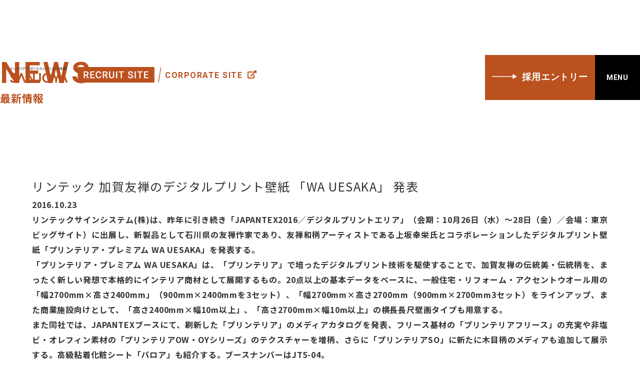

--- FILE ---
content_type: text/html; charset=UTF-8
request_url: https://sanjoya.co.jp/2016/10/23/%E3%83%AA%E3%83%B3%E3%83%86%E3%83%83%E3%82%AF-%E5%8A%A0%E8%B3%80%E5%8F%8B%E7%A6%85%E3%81%AE%E3%83%87%E3%82%B8%E3%82%BF%E3%83%AB%E3%83%97%E3%83%AA%E3%83%B3%E3%83%88%E5%A3%81%E7%B4%99-%E3%80%8Cwa-uesaka/
body_size: 45112
content:

<!DOCTYPE html>
<html lang="ja" style="margin:0 !important;">
  <head>
    <meta charset="UTF-8">
        <meta name="format-detection" content="telephone=no" />
    <title>
      <!--         リンテック 加賀友禅のデジタルプリント壁紙 「WA UESAKA」 発表 - インテリア・サポートカンパニー [三條屋] - インテリア・サポートカンパニー [三條屋]       -->
    </title>
        <link rel="stylesheet" type="text/css" href="https://use.fontawesome.com/releases/v5.0.8/css/all.css" />
    <!-- フォント -->
    <link rel="preconnect" href="https://fonts.gstatic.com">
    <link href="https://fonts.googleapis.com/css2?family=Noto+Sans+JP:wght@400;500;700&family=Roboto:wght@500&display=swap" rel="stylesheet">
    <link rel="stylesheet" type="text/css" href="https://sanjoya.co.jp/wp-content/themes/sanjoya/assets/css/recruit.css" media="all">
    <link rel="stylesheet" href="https://cdnjs.cloudflare.com/ajax/libs/Swiper/4.5.0/css/swiper.min.css">

    <link rel="stylesheet" type="text/css" href="https://sanjoya.co.jp/wp-content/themes/sanjoya/assets/slick/slick.css">
    <link rel="stylesheet" type="text/css" href="https://sanjoya.co.jp/wp-content/themes/sanjoya/assets/slick/slick-theme.css">

    <link rel="stylesheet" type="text/css" href="https://sanjoya.co.jp/wp-content/themes/sanjoya/assets/css/recruit-add_style.min.css" media="all">

    <script src="https://ajax.googleapis.com/ajax/libs/jquery/2.1.4/jquery.min.js"></script>
    <script src="https://ajax.googleapis.com/ajax/libs/jquery/3.2.1/jquery.min.js"></script>

    <script src="https://cdnjs.cloudflare.com/ajax/libs/Swiper/4.5.0/js/swiper.min.js"></script>
    <script type="text/javascript" src="https://sanjoya.co.jp/wp-content/themes/sanjoya/assets/slick/slick.js"></script>
    <!-- ファビコン -->
    <link rel="SHORTCUT ICON" href="https://sanjoya.co.jp/wp-content/themes/sanjoya/assets/images/favicon.ico" />

    
		<!-- All in One SEO 4.9.3 - aioseo.com -->
	<meta name="description" content="リンテックサインシステム(株)は、昨年に引き続き「JAPANTEX2016／デジタルプリントエリア」（会期：1" />
	<meta name="robots" content="max-image-preview:large" />
	<meta name="author" content="admin"/>
	<link rel="canonical" href="https://sanjoya.co.jp/2016/10/23/%e3%83%aa%e3%83%b3%e3%83%86%e3%83%83%e3%82%af-%e5%8a%a0%e8%b3%80%e5%8f%8b%e7%a6%85%e3%81%ae%e3%83%87%e3%82%b8%e3%82%bf%e3%83%ab%e3%83%97%e3%83%aa%e3%83%b3%e3%83%88%e5%a3%81%e7%b4%99-%e3%80%8cwa-uesaka/" />
	<meta name="generator" content="All in One SEO (AIOSEO) 4.9.3" />
		<meta property="og:locale" content="ja_JP" />
		<meta property="og:site_name" content="SANJOYA - インテリア・サポートカンパニー [三條屋]" />
		<meta property="og:type" content="article" />
		<meta property="og:title" content="リンテック 加賀友禅のデジタルプリント壁紙 「WA UESAKA」 発表 - インテリア・サポートカンパニー [三條屋]" />
		<meta property="og:description" content="リンテックサインシステム(株)は、昨年に引き続き「JAPANTEX2016／デジタルプリントエリア」（会期：1" />
		<meta property="og:url" content="https://sanjoya.co.jp/2016/10/23/%e3%83%aa%e3%83%b3%e3%83%86%e3%83%83%e3%82%af-%e5%8a%a0%e8%b3%80%e5%8f%8b%e7%a6%85%e3%81%ae%e3%83%87%e3%82%b8%e3%82%bf%e3%83%ab%e3%83%97%e3%83%aa%e3%83%b3%e3%83%88%e5%a3%81%e7%b4%99-%e3%80%8cwa-uesaka/" />
		<meta property="article:published_time" content="2016-10-23T02:12:14+00:00" />
		<meta property="article:modified_time" content="2021-05-14T07:59:25+00:00" />
		<meta name="twitter:card" content="summary" />
		<meta name="twitter:title" content="リンテック 加賀友禅のデジタルプリント壁紙 「WA UESAKA」 発表 - インテリア・サポートカンパニー [三條屋]" />
		<meta name="twitter:description" content="リンテックサインシステム(株)は、昨年に引き続き「JAPANTEX2016／デジタルプリントエリア」（会期：1" />
		<script type="application/ld+json" class="aioseo-schema">
			{"@context":"https:\/\/schema.org","@graph":[{"@type":"BlogPosting","@id":"https:\/\/sanjoya.co.jp\/2016\/10\/23\/%e3%83%aa%e3%83%b3%e3%83%86%e3%83%83%e3%82%af-%e5%8a%a0%e8%b3%80%e5%8f%8b%e7%a6%85%e3%81%ae%e3%83%87%e3%82%b8%e3%82%bf%e3%83%ab%e3%83%97%e3%83%aa%e3%83%b3%e3%83%88%e5%a3%81%e7%b4%99-%e3%80%8cwa-uesaka\/#blogposting","name":"\u30ea\u30f3\u30c6\u30c3\u30af \u52a0\u8cc0\u53cb\u7985\u306e\u30c7\u30b8\u30bf\u30eb\u30d7\u30ea\u30f3\u30c8\u58c1\u7d19 \u300cWA UESAKA\u300d \u767a\u8868 - \u30a4\u30f3\u30c6\u30ea\u30a2\u30fb\u30b5\u30dd\u30fc\u30c8\u30ab\u30f3\u30d1\u30cb\u30fc [\u4e09\u689d\u5c4b]","headline":"\u30ea\u30f3\u30c6\u30c3\u30af \u52a0\u8cc0\u53cb\u7985\u306e\u30c7\u30b8\u30bf\u30eb\u30d7\u30ea\u30f3\u30c8\u58c1\u7d19 \u300cWA UESAKA\u300d \u767a\u8868","author":{"@id":"https:\/\/sanjoya.co.jp\/author\/admin\/#author"},"publisher":{"@id":"https:\/\/sanjoya.co.jp\/#organization"},"image":{"@type":"ImageObject","url":"https:\/\/sanjoya.co.jp\/wp-content\/uploads\/2021\/05\/sy161023-0201.jpg","@id":"https:\/\/sanjoya.co.jp\/2016\/10\/23\/%e3%83%aa%e3%83%b3%e3%83%86%e3%83%83%e3%82%af-%e5%8a%a0%e8%b3%80%e5%8f%8b%e7%a6%85%e3%81%ae%e3%83%87%e3%82%b8%e3%82%bf%e3%83%ab%e3%83%97%e3%83%aa%e3%83%b3%e3%83%88%e5%a3%81%e7%b4%99-%e3%80%8cwa-uesaka\/#articleImage","width":250,"height":210},"datePublished":"2016-10-23T11:12:14+09:00","dateModified":"2021-05-14T16:59:25+09:00","inLanguage":"ja","mainEntityOfPage":{"@id":"https:\/\/sanjoya.co.jp\/2016\/10\/23\/%e3%83%aa%e3%83%b3%e3%83%86%e3%83%83%e3%82%af-%e5%8a%a0%e8%b3%80%e5%8f%8b%e7%a6%85%e3%81%ae%e3%83%87%e3%82%b8%e3%82%bf%e3%83%ab%e3%83%97%e3%83%aa%e3%83%b3%e3%83%88%e5%a3%81%e7%b4%99-%e3%80%8cwa-uesaka\/#webpage"},"isPartOf":{"@id":"https:\/\/sanjoya.co.jp\/2016\/10\/23\/%e3%83%aa%e3%83%b3%e3%83%86%e3%83%83%e3%82%af-%e5%8a%a0%e8%b3%80%e5%8f%8b%e7%a6%85%e3%81%ae%e3%83%87%e3%82%b8%e3%82%bf%e3%83%ab%e3%83%97%e3%83%aa%e3%83%b3%e3%83%88%e5%a3%81%e7%b4%99-%e3%80%8cwa-uesaka\/#webpage"},"articleSection":"news"},{"@type":"BreadcrumbList","@id":"https:\/\/sanjoya.co.jp\/2016\/10\/23\/%e3%83%aa%e3%83%b3%e3%83%86%e3%83%83%e3%82%af-%e5%8a%a0%e8%b3%80%e5%8f%8b%e7%a6%85%e3%81%ae%e3%83%87%e3%82%b8%e3%82%bf%e3%83%ab%e3%83%97%e3%83%aa%e3%83%b3%e3%83%88%e5%a3%81%e7%b4%99-%e3%80%8cwa-uesaka\/#breadcrumblist","itemListElement":[{"@type":"ListItem","@id":"https:\/\/sanjoya.co.jp#listItem","position":1,"name":"\u30db\u30fc\u30e0","item":"https:\/\/sanjoya.co.jp","nextItem":{"@type":"ListItem","@id":"https:\/\/sanjoya.co.jp\/category\/news\/#listItem","name":"news"}},{"@type":"ListItem","@id":"https:\/\/sanjoya.co.jp\/category\/news\/#listItem","position":2,"name":"news","item":"https:\/\/sanjoya.co.jp\/category\/news\/","nextItem":{"@type":"ListItem","@id":"https:\/\/sanjoya.co.jp\/2016\/10\/23\/%e3%83%aa%e3%83%b3%e3%83%86%e3%83%83%e3%82%af-%e5%8a%a0%e8%b3%80%e5%8f%8b%e7%a6%85%e3%81%ae%e3%83%87%e3%82%b8%e3%82%bf%e3%83%ab%e3%83%97%e3%83%aa%e3%83%b3%e3%83%88%e5%a3%81%e7%b4%99-%e3%80%8cwa-uesaka\/#listItem","name":"\u30ea\u30f3\u30c6\u30c3\u30af \u52a0\u8cc0\u53cb\u7985\u306e\u30c7\u30b8\u30bf\u30eb\u30d7\u30ea\u30f3\u30c8\u58c1\u7d19 \u300cWA UESAKA\u300d \u767a\u8868"},"previousItem":{"@type":"ListItem","@id":"https:\/\/sanjoya.co.jp#listItem","name":"\u30db\u30fc\u30e0"}},{"@type":"ListItem","@id":"https:\/\/sanjoya.co.jp\/2016\/10\/23\/%e3%83%aa%e3%83%b3%e3%83%86%e3%83%83%e3%82%af-%e5%8a%a0%e8%b3%80%e5%8f%8b%e7%a6%85%e3%81%ae%e3%83%87%e3%82%b8%e3%82%bf%e3%83%ab%e3%83%97%e3%83%aa%e3%83%b3%e3%83%88%e5%a3%81%e7%b4%99-%e3%80%8cwa-uesaka\/#listItem","position":3,"name":"\u30ea\u30f3\u30c6\u30c3\u30af \u52a0\u8cc0\u53cb\u7985\u306e\u30c7\u30b8\u30bf\u30eb\u30d7\u30ea\u30f3\u30c8\u58c1\u7d19 \u300cWA UESAKA\u300d \u767a\u8868","previousItem":{"@type":"ListItem","@id":"https:\/\/sanjoya.co.jp\/category\/news\/#listItem","name":"news"}}]},{"@type":"Organization","@id":"https:\/\/sanjoya.co.jp\/#organization","name":"SANJOYA","description":"\u30a4\u30f3\u30c6\u30ea\u30a2\u30fb\u30b5\u30dd\u30fc\u30c8\u30ab\u30f3\u30d1\u30cb\u30fc [\u4e09\u689d\u5c4b]","url":"https:\/\/sanjoya.co.jp\/","logo":{"@type":"ImageObject","url":"https:\/\/sanjoya.co.jp\/wp-content\/uploads\/2021\/06\/h_logo.jpg","@id":"https:\/\/sanjoya.co.jp\/2016\/10\/23\/%e3%83%aa%e3%83%b3%e3%83%86%e3%83%83%e3%82%af-%e5%8a%a0%e8%b3%80%e5%8f%8b%e7%a6%85%e3%81%ae%e3%83%87%e3%82%b8%e3%82%bf%e3%83%ab%e3%83%97%e3%83%aa%e3%83%b3%e3%83%88%e5%a3%81%e7%b4%99-%e3%80%8cwa-uesaka\/#organizationLogo","width":268,"height":82},"image":{"@id":"https:\/\/sanjoya.co.jp\/2016\/10\/23\/%e3%83%aa%e3%83%b3%e3%83%86%e3%83%83%e3%82%af-%e5%8a%a0%e8%b3%80%e5%8f%8b%e7%a6%85%e3%81%ae%e3%83%87%e3%82%b8%e3%82%bf%e3%83%ab%e3%83%97%e3%83%aa%e3%83%b3%e3%83%88%e5%a3%81%e7%b4%99-%e3%80%8cwa-uesaka\/#organizationLogo"}},{"@type":"Person","@id":"https:\/\/sanjoya.co.jp\/author\/admin\/#author","url":"https:\/\/sanjoya.co.jp\/author\/admin\/","name":"admin","image":{"@type":"ImageObject","@id":"https:\/\/sanjoya.co.jp\/2016\/10\/23\/%e3%83%aa%e3%83%b3%e3%83%86%e3%83%83%e3%82%af-%e5%8a%a0%e8%b3%80%e5%8f%8b%e7%a6%85%e3%81%ae%e3%83%87%e3%82%b8%e3%82%bf%e3%83%ab%e3%83%97%e3%83%aa%e3%83%b3%e3%83%88%e5%a3%81%e7%b4%99-%e3%80%8cwa-uesaka\/#authorImage","url":"https:\/\/secure.gravatar.com\/avatar\/c963f3c46ba527c6f5aae528860521885e6155f42aee217807caf0a04dc9317b?s=96&d=mm&r=g","width":96,"height":96,"caption":"admin"}},{"@type":"WebPage","@id":"https:\/\/sanjoya.co.jp\/2016\/10\/23\/%e3%83%aa%e3%83%b3%e3%83%86%e3%83%83%e3%82%af-%e5%8a%a0%e8%b3%80%e5%8f%8b%e7%a6%85%e3%81%ae%e3%83%87%e3%82%b8%e3%82%bf%e3%83%ab%e3%83%97%e3%83%aa%e3%83%b3%e3%83%88%e5%a3%81%e7%b4%99-%e3%80%8cwa-uesaka\/#webpage","url":"https:\/\/sanjoya.co.jp\/2016\/10\/23\/%e3%83%aa%e3%83%b3%e3%83%86%e3%83%83%e3%82%af-%e5%8a%a0%e8%b3%80%e5%8f%8b%e7%a6%85%e3%81%ae%e3%83%87%e3%82%b8%e3%82%bf%e3%83%ab%e3%83%97%e3%83%aa%e3%83%b3%e3%83%88%e5%a3%81%e7%b4%99-%e3%80%8cwa-uesaka\/","name":"\u30ea\u30f3\u30c6\u30c3\u30af \u52a0\u8cc0\u53cb\u7985\u306e\u30c7\u30b8\u30bf\u30eb\u30d7\u30ea\u30f3\u30c8\u58c1\u7d19 \u300cWA UESAKA\u300d \u767a\u8868 - \u30a4\u30f3\u30c6\u30ea\u30a2\u30fb\u30b5\u30dd\u30fc\u30c8\u30ab\u30f3\u30d1\u30cb\u30fc [\u4e09\u689d\u5c4b]","description":"\u30ea\u30f3\u30c6\u30c3\u30af\u30b5\u30a4\u30f3\u30b7\u30b9\u30c6\u30e0(\u682a)\u306f\u3001\u6628\u5e74\u306b\u5f15\u304d\u7d9a\u304d\u300cJAPANTEX2016\uff0f\u30c7\u30b8\u30bf\u30eb\u30d7\u30ea\u30f3\u30c8\u30a8\u30ea\u30a2\u300d\uff08\u4f1a\u671f\uff1a1","inLanguage":"ja","isPartOf":{"@id":"https:\/\/sanjoya.co.jp\/#website"},"breadcrumb":{"@id":"https:\/\/sanjoya.co.jp\/2016\/10\/23\/%e3%83%aa%e3%83%b3%e3%83%86%e3%83%83%e3%82%af-%e5%8a%a0%e8%b3%80%e5%8f%8b%e7%a6%85%e3%81%ae%e3%83%87%e3%82%b8%e3%82%bf%e3%83%ab%e3%83%97%e3%83%aa%e3%83%b3%e3%83%88%e5%a3%81%e7%b4%99-%e3%80%8cwa-uesaka\/#breadcrumblist"},"author":{"@id":"https:\/\/sanjoya.co.jp\/author\/admin\/#author"},"creator":{"@id":"https:\/\/sanjoya.co.jp\/author\/admin\/#author"},"datePublished":"2016-10-23T11:12:14+09:00","dateModified":"2021-05-14T16:59:25+09:00"},{"@type":"WebSite","@id":"https:\/\/sanjoya.co.jp\/#website","url":"https:\/\/sanjoya.co.jp\/","name":"SANJOYA","description":"\u30a4\u30f3\u30c6\u30ea\u30a2\u30fb\u30b5\u30dd\u30fc\u30c8\u30ab\u30f3\u30d1\u30cb\u30fc [\u4e09\u689d\u5c4b]","inLanguage":"ja","publisher":{"@id":"https:\/\/sanjoya.co.jp\/#organization"}}]}
		</script>
		<!-- All in One SEO -->

<link rel='dns-prefetch' href='//yubinbango.github.io' />
<link rel="alternate" title="oEmbed (JSON)" type="application/json+oembed" href="https://sanjoya.co.jp/wp-json/oembed/1.0/embed?url=https%3A%2F%2Fsanjoya.co.jp%2F2016%2F10%2F23%2F%25e3%2583%25aa%25e3%2583%25b3%25e3%2583%2586%25e3%2583%2583%25e3%2582%25af-%25e5%258a%25a0%25e8%25b3%2580%25e5%258f%258b%25e7%25a6%2585%25e3%2581%25ae%25e3%2583%2587%25e3%2582%25b8%25e3%2582%25bf%25e3%2583%25ab%25e3%2583%2597%25e3%2583%25aa%25e3%2583%25b3%25e3%2583%2588%25e5%25a3%2581%25e7%25b4%2599-%25e3%2580%258cwa-uesaka%2F" />
<link rel="alternate" title="oEmbed (XML)" type="text/xml+oembed" href="https://sanjoya.co.jp/wp-json/oembed/1.0/embed?url=https%3A%2F%2Fsanjoya.co.jp%2F2016%2F10%2F23%2F%25e3%2583%25aa%25e3%2583%25b3%25e3%2583%2586%25e3%2583%2583%25e3%2582%25af-%25e5%258a%25a0%25e8%25b3%2580%25e5%258f%258b%25e7%25a6%2585%25e3%2581%25ae%25e3%2583%2587%25e3%2582%25b8%25e3%2582%25bf%25e3%2583%25ab%25e3%2583%2597%25e3%2583%25aa%25e3%2583%25b3%25e3%2583%2588%25e5%25a3%2581%25e7%25b4%2599-%25e3%2580%258cwa-uesaka%2F&#038;format=xml" />
<style id='wp-img-auto-sizes-contain-inline-css' type='text/css'>
img:is([sizes=auto i],[sizes^="auto," i]){contain-intrinsic-size:3000px 1500px}
/*# sourceURL=wp-img-auto-sizes-contain-inline-css */
</style>
<style id='wp-emoji-styles-inline-css' type='text/css'>

	img.wp-smiley, img.emoji {
		display: inline !important;
		border: none !important;
		box-shadow: none !important;
		height: 1em !important;
		width: 1em !important;
		margin: 0 0.07em !important;
		vertical-align: -0.1em !important;
		background: none !important;
		padding: 0 !important;
	}
/*# sourceURL=wp-emoji-styles-inline-css */
</style>
<style id='wp-block-library-inline-css' type='text/css'>
:root{--wp-block-synced-color:#7a00df;--wp-block-synced-color--rgb:122,0,223;--wp-bound-block-color:var(--wp-block-synced-color);--wp-editor-canvas-background:#ddd;--wp-admin-theme-color:#007cba;--wp-admin-theme-color--rgb:0,124,186;--wp-admin-theme-color-darker-10:#006ba1;--wp-admin-theme-color-darker-10--rgb:0,107,160.5;--wp-admin-theme-color-darker-20:#005a87;--wp-admin-theme-color-darker-20--rgb:0,90,135;--wp-admin-border-width-focus:2px}@media (min-resolution:192dpi){:root{--wp-admin-border-width-focus:1.5px}}.wp-element-button{cursor:pointer}:root .has-very-light-gray-background-color{background-color:#eee}:root .has-very-dark-gray-background-color{background-color:#313131}:root .has-very-light-gray-color{color:#eee}:root .has-very-dark-gray-color{color:#313131}:root .has-vivid-green-cyan-to-vivid-cyan-blue-gradient-background{background:linear-gradient(135deg,#00d084,#0693e3)}:root .has-purple-crush-gradient-background{background:linear-gradient(135deg,#34e2e4,#4721fb 50%,#ab1dfe)}:root .has-hazy-dawn-gradient-background{background:linear-gradient(135deg,#faaca8,#dad0ec)}:root .has-subdued-olive-gradient-background{background:linear-gradient(135deg,#fafae1,#67a671)}:root .has-atomic-cream-gradient-background{background:linear-gradient(135deg,#fdd79a,#004a59)}:root .has-nightshade-gradient-background{background:linear-gradient(135deg,#330968,#31cdcf)}:root .has-midnight-gradient-background{background:linear-gradient(135deg,#020381,#2874fc)}:root{--wp--preset--font-size--normal:16px;--wp--preset--font-size--huge:42px}.has-regular-font-size{font-size:1em}.has-larger-font-size{font-size:2.625em}.has-normal-font-size{font-size:var(--wp--preset--font-size--normal)}.has-huge-font-size{font-size:var(--wp--preset--font-size--huge)}.has-text-align-center{text-align:center}.has-text-align-left{text-align:left}.has-text-align-right{text-align:right}.has-fit-text{white-space:nowrap!important}#end-resizable-editor-section{display:none}.aligncenter{clear:both}.items-justified-left{justify-content:flex-start}.items-justified-center{justify-content:center}.items-justified-right{justify-content:flex-end}.items-justified-space-between{justify-content:space-between}.screen-reader-text{border:0;clip-path:inset(50%);height:1px;margin:-1px;overflow:hidden;padding:0;position:absolute;width:1px;word-wrap:normal!important}.screen-reader-text:focus{background-color:#ddd;clip-path:none;color:#444;display:block;font-size:1em;height:auto;left:5px;line-height:normal;padding:15px 23px 14px;text-decoration:none;top:5px;width:auto;z-index:100000}html :where(.has-border-color){border-style:solid}html :where([style*=border-top-color]){border-top-style:solid}html :where([style*=border-right-color]){border-right-style:solid}html :where([style*=border-bottom-color]){border-bottom-style:solid}html :where([style*=border-left-color]){border-left-style:solid}html :where([style*=border-width]){border-style:solid}html :where([style*=border-top-width]){border-top-style:solid}html :where([style*=border-right-width]){border-right-style:solid}html :where([style*=border-bottom-width]){border-bottom-style:solid}html :where([style*=border-left-width]){border-left-style:solid}html :where(img[class*=wp-image-]){height:auto;max-width:100%}:where(figure){margin:0 0 1em}html :where(.is-position-sticky){--wp-admin--admin-bar--position-offset:var(--wp-admin--admin-bar--height,0px)}@media screen and (max-width:600px){html :where(.is-position-sticky){--wp-admin--admin-bar--position-offset:0px}}

/*# sourceURL=wp-block-library-inline-css */
</style><style id='global-styles-inline-css' type='text/css'>
:root{--wp--preset--aspect-ratio--square: 1;--wp--preset--aspect-ratio--4-3: 4/3;--wp--preset--aspect-ratio--3-4: 3/4;--wp--preset--aspect-ratio--3-2: 3/2;--wp--preset--aspect-ratio--2-3: 2/3;--wp--preset--aspect-ratio--16-9: 16/9;--wp--preset--aspect-ratio--9-16: 9/16;--wp--preset--color--black: #000000;--wp--preset--color--cyan-bluish-gray: #abb8c3;--wp--preset--color--white: #ffffff;--wp--preset--color--pale-pink: #f78da7;--wp--preset--color--vivid-red: #cf2e2e;--wp--preset--color--luminous-vivid-orange: #ff6900;--wp--preset--color--luminous-vivid-amber: #fcb900;--wp--preset--color--light-green-cyan: #7bdcb5;--wp--preset--color--vivid-green-cyan: #00d084;--wp--preset--color--pale-cyan-blue: #8ed1fc;--wp--preset--color--vivid-cyan-blue: #0693e3;--wp--preset--color--vivid-purple: #9b51e0;--wp--preset--gradient--vivid-cyan-blue-to-vivid-purple: linear-gradient(135deg,rgb(6,147,227) 0%,rgb(155,81,224) 100%);--wp--preset--gradient--light-green-cyan-to-vivid-green-cyan: linear-gradient(135deg,rgb(122,220,180) 0%,rgb(0,208,130) 100%);--wp--preset--gradient--luminous-vivid-amber-to-luminous-vivid-orange: linear-gradient(135deg,rgb(252,185,0) 0%,rgb(255,105,0) 100%);--wp--preset--gradient--luminous-vivid-orange-to-vivid-red: linear-gradient(135deg,rgb(255,105,0) 0%,rgb(207,46,46) 100%);--wp--preset--gradient--very-light-gray-to-cyan-bluish-gray: linear-gradient(135deg,rgb(238,238,238) 0%,rgb(169,184,195) 100%);--wp--preset--gradient--cool-to-warm-spectrum: linear-gradient(135deg,rgb(74,234,220) 0%,rgb(151,120,209) 20%,rgb(207,42,186) 40%,rgb(238,44,130) 60%,rgb(251,105,98) 80%,rgb(254,248,76) 100%);--wp--preset--gradient--blush-light-purple: linear-gradient(135deg,rgb(255,206,236) 0%,rgb(152,150,240) 100%);--wp--preset--gradient--blush-bordeaux: linear-gradient(135deg,rgb(254,205,165) 0%,rgb(254,45,45) 50%,rgb(107,0,62) 100%);--wp--preset--gradient--luminous-dusk: linear-gradient(135deg,rgb(255,203,112) 0%,rgb(199,81,192) 50%,rgb(65,88,208) 100%);--wp--preset--gradient--pale-ocean: linear-gradient(135deg,rgb(255,245,203) 0%,rgb(182,227,212) 50%,rgb(51,167,181) 100%);--wp--preset--gradient--electric-grass: linear-gradient(135deg,rgb(202,248,128) 0%,rgb(113,206,126) 100%);--wp--preset--gradient--midnight: linear-gradient(135deg,rgb(2,3,129) 0%,rgb(40,116,252) 100%);--wp--preset--font-size--small: 13px;--wp--preset--font-size--medium: 20px;--wp--preset--font-size--large: 36px;--wp--preset--font-size--x-large: 42px;--wp--preset--spacing--20: 0.44rem;--wp--preset--spacing--30: 0.67rem;--wp--preset--spacing--40: 1rem;--wp--preset--spacing--50: 1.5rem;--wp--preset--spacing--60: 2.25rem;--wp--preset--spacing--70: 3.38rem;--wp--preset--spacing--80: 5.06rem;--wp--preset--shadow--natural: 6px 6px 9px rgba(0, 0, 0, 0.2);--wp--preset--shadow--deep: 12px 12px 50px rgba(0, 0, 0, 0.4);--wp--preset--shadow--sharp: 6px 6px 0px rgba(0, 0, 0, 0.2);--wp--preset--shadow--outlined: 6px 6px 0px -3px rgb(255, 255, 255), 6px 6px rgb(0, 0, 0);--wp--preset--shadow--crisp: 6px 6px 0px rgb(0, 0, 0);}:where(.is-layout-flex){gap: 0.5em;}:where(.is-layout-grid){gap: 0.5em;}body .is-layout-flex{display: flex;}.is-layout-flex{flex-wrap: wrap;align-items: center;}.is-layout-flex > :is(*, div){margin: 0;}body .is-layout-grid{display: grid;}.is-layout-grid > :is(*, div){margin: 0;}:where(.wp-block-columns.is-layout-flex){gap: 2em;}:where(.wp-block-columns.is-layout-grid){gap: 2em;}:where(.wp-block-post-template.is-layout-flex){gap: 1.25em;}:where(.wp-block-post-template.is-layout-grid){gap: 1.25em;}.has-black-color{color: var(--wp--preset--color--black) !important;}.has-cyan-bluish-gray-color{color: var(--wp--preset--color--cyan-bluish-gray) !important;}.has-white-color{color: var(--wp--preset--color--white) !important;}.has-pale-pink-color{color: var(--wp--preset--color--pale-pink) !important;}.has-vivid-red-color{color: var(--wp--preset--color--vivid-red) !important;}.has-luminous-vivid-orange-color{color: var(--wp--preset--color--luminous-vivid-orange) !important;}.has-luminous-vivid-amber-color{color: var(--wp--preset--color--luminous-vivid-amber) !important;}.has-light-green-cyan-color{color: var(--wp--preset--color--light-green-cyan) !important;}.has-vivid-green-cyan-color{color: var(--wp--preset--color--vivid-green-cyan) !important;}.has-pale-cyan-blue-color{color: var(--wp--preset--color--pale-cyan-blue) !important;}.has-vivid-cyan-blue-color{color: var(--wp--preset--color--vivid-cyan-blue) !important;}.has-vivid-purple-color{color: var(--wp--preset--color--vivid-purple) !important;}.has-black-background-color{background-color: var(--wp--preset--color--black) !important;}.has-cyan-bluish-gray-background-color{background-color: var(--wp--preset--color--cyan-bluish-gray) !important;}.has-white-background-color{background-color: var(--wp--preset--color--white) !important;}.has-pale-pink-background-color{background-color: var(--wp--preset--color--pale-pink) !important;}.has-vivid-red-background-color{background-color: var(--wp--preset--color--vivid-red) !important;}.has-luminous-vivid-orange-background-color{background-color: var(--wp--preset--color--luminous-vivid-orange) !important;}.has-luminous-vivid-amber-background-color{background-color: var(--wp--preset--color--luminous-vivid-amber) !important;}.has-light-green-cyan-background-color{background-color: var(--wp--preset--color--light-green-cyan) !important;}.has-vivid-green-cyan-background-color{background-color: var(--wp--preset--color--vivid-green-cyan) !important;}.has-pale-cyan-blue-background-color{background-color: var(--wp--preset--color--pale-cyan-blue) !important;}.has-vivid-cyan-blue-background-color{background-color: var(--wp--preset--color--vivid-cyan-blue) !important;}.has-vivid-purple-background-color{background-color: var(--wp--preset--color--vivid-purple) !important;}.has-black-border-color{border-color: var(--wp--preset--color--black) !important;}.has-cyan-bluish-gray-border-color{border-color: var(--wp--preset--color--cyan-bluish-gray) !important;}.has-white-border-color{border-color: var(--wp--preset--color--white) !important;}.has-pale-pink-border-color{border-color: var(--wp--preset--color--pale-pink) !important;}.has-vivid-red-border-color{border-color: var(--wp--preset--color--vivid-red) !important;}.has-luminous-vivid-orange-border-color{border-color: var(--wp--preset--color--luminous-vivid-orange) !important;}.has-luminous-vivid-amber-border-color{border-color: var(--wp--preset--color--luminous-vivid-amber) !important;}.has-light-green-cyan-border-color{border-color: var(--wp--preset--color--light-green-cyan) !important;}.has-vivid-green-cyan-border-color{border-color: var(--wp--preset--color--vivid-green-cyan) !important;}.has-pale-cyan-blue-border-color{border-color: var(--wp--preset--color--pale-cyan-blue) !important;}.has-vivid-cyan-blue-border-color{border-color: var(--wp--preset--color--vivid-cyan-blue) !important;}.has-vivid-purple-border-color{border-color: var(--wp--preset--color--vivid-purple) !important;}.has-vivid-cyan-blue-to-vivid-purple-gradient-background{background: var(--wp--preset--gradient--vivid-cyan-blue-to-vivid-purple) !important;}.has-light-green-cyan-to-vivid-green-cyan-gradient-background{background: var(--wp--preset--gradient--light-green-cyan-to-vivid-green-cyan) !important;}.has-luminous-vivid-amber-to-luminous-vivid-orange-gradient-background{background: var(--wp--preset--gradient--luminous-vivid-amber-to-luminous-vivid-orange) !important;}.has-luminous-vivid-orange-to-vivid-red-gradient-background{background: var(--wp--preset--gradient--luminous-vivid-orange-to-vivid-red) !important;}.has-very-light-gray-to-cyan-bluish-gray-gradient-background{background: var(--wp--preset--gradient--very-light-gray-to-cyan-bluish-gray) !important;}.has-cool-to-warm-spectrum-gradient-background{background: var(--wp--preset--gradient--cool-to-warm-spectrum) !important;}.has-blush-light-purple-gradient-background{background: var(--wp--preset--gradient--blush-light-purple) !important;}.has-blush-bordeaux-gradient-background{background: var(--wp--preset--gradient--blush-bordeaux) !important;}.has-luminous-dusk-gradient-background{background: var(--wp--preset--gradient--luminous-dusk) !important;}.has-pale-ocean-gradient-background{background: var(--wp--preset--gradient--pale-ocean) !important;}.has-electric-grass-gradient-background{background: var(--wp--preset--gradient--electric-grass) !important;}.has-midnight-gradient-background{background: var(--wp--preset--gradient--midnight) !important;}.has-small-font-size{font-size: var(--wp--preset--font-size--small) !important;}.has-medium-font-size{font-size: var(--wp--preset--font-size--medium) !important;}.has-large-font-size{font-size: var(--wp--preset--font-size--large) !important;}.has-x-large-font-size{font-size: var(--wp--preset--font-size--x-large) !important;}
/*# sourceURL=global-styles-inline-css */
</style>

<style id='classic-theme-styles-inline-css' type='text/css'>
/*! This file is auto-generated */
.wp-block-button__link{color:#fff;background-color:#32373c;border-radius:9999px;box-shadow:none;text-decoration:none;padding:calc(.667em + 2px) calc(1.333em + 2px);font-size:1.125em}.wp-block-file__button{background:#32373c;color:#fff;text-decoration:none}
/*# sourceURL=/wp-includes/css/classic-themes.min.css */
</style>
<link rel='stylesheet' id='wp-pagenavi-css' href='https://sanjoya.co.jp/wp-content/plugins/wp-pagenavi/pagenavi-css.css?ver=2.70' type='text/css' media='all' />
<link rel="https://api.w.org/" href="https://sanjoya.co.jp/wp-json/" /><link rel="alternate" title="JSON" type="application/json" href="https://sanjoya.co.jp/wp-json/wp/v2/posts/611" />		<style type="text/css" id="wp-custom-css">
			.h-adr p {
	display: none;
}		</style>
		  </head>


  <body class="is-slide" id="page-animate" class="wp-singular post-template-default single single-post postid-611 single-format-standard wp-theme-sanjoya">
    <div id="header" class="header">
      <h1 class="h_logo pc ipad">
        <a href="https://sanjoya.co.jp/recruit/">
          <img src="https://sanjoya.co.jp/wp-content/themes/sanjoya/assets/images/recruit_2023/h_logo.svg" class="logo_img " alt="SANJOYA インテリア・サポートカンパニー [三條屋]" />
          <img src="https://sanjoya.co.jp/wp-content/themes/sanjoya/assets/images/recruit_2023/h_logo-wi.svg" class="logo_img wi-logo" alt="SANJOYA インテリア・サポートカンパニー [三條屋]" />
				</a> <img src="https://sanjoya.co.jp/wp-content/themes/sanjoya/assets/images/recruit_2023/slush.svg" class="slush" alt="/" />
        <div class="back_btn pc ipad fo-20">
					<a href="https://sanjoya.co.jp/" class="fo-20">CORPORATE SITE<i class="fas fa-external-link-alt "></i></a>
				</div>
      </h1>
      <h1 class="h_logo mv">
        <img src="https://sanjoya.co.jp/wp-content/themes/sanjoya/assets/images/recruit_2023/h_logo_mv-top.svg" class="logo_img " alt="SANJOYA インテリア・サポートカンパニー [三條屋]" />
        <div class="h_logo-link">
          <a href="https://sanjoya.co.jp/" class="logo2">
            <img src="https://sanjoya.co.jp/wp-content/themes/sanjoya/assets/images/recruit_2023/h_logo_mv.svg" class="logo_img2 " alt="SANJOYA インテリア・サポートカンパニー [三條屋]" />
          </a>
          <img src="https://sanjoya.co.jp/wp-content/themes/sanjoya/assets/images/recruit_2023/slush.svg" class="slush" alt="/" />
          <div class="back_btn fo-20">
					  <a href="https://sanjoya.co.jp/" class="fo-20">CORPORATE SITE<i class="fas fa-external-link-alt "></i></a>
				  </div>
        </div>
      </h1>
      <div class="wrapper header_content">
        <div class="hamburger">
          <span></span>
          <span></span>
          <span></span>
          <small class="open-text font-En_Normal fo-14">MENU</small>
          <small class="close-text font-En_Normal fo-14">CLOSE</small>
        </div>
        <ul id="g-nav" class="menu dropdwn">
          <div class="menu-content">
            <li>
              <p class="fo-20 font-Jp"><a href="https://sanjoya.co.jp/recruit/sanjoya-know">会社を知る</a></p>
              <a href="https://sanjoya.co.jp/recruit/sanjoya-know#greeting" class="fo-14">代表メッセージ</a> / <a href="https://sanjoya.co.jp/recruit/sanjoya-know#aboutus" class="fo-14"> 私たちが担う役割</a> / <a href="https://sanjoya.co.jp/recruit/sanjoya-know#strong" class="fo-14">私たちの強み</a> / <a href="https://sanjoya.co.jp/recruit/sanjoya-know#history" class="fo-14">私たちの役割歴史</a> / <a href="https://sanjoya.co.jp/recruit/sanjoya-know#date" class="fo-14 font-Jp">データで見る三條屋</a> / <a href="https://sanjoya.co.jp/recruit/sanjoya-know#school" class="fo-14 font-Jp">主な出身校</a>
            </li>
            <div class="flex-container-pc flex-between-pc">
              <li>
                <p class="fo-20 font-Jp"><a href="https://sanjoya.co.jp/recruit/sanjoya-works">仕事を知る</a></p>
                <a href="https://sanjoya.co.jp/recruit//sanjoya-works/sales/" class="fo-14 font-Jp">営業</a> / <a href="https://sanjoya.co.jp/recruit//sanjoya-works/logistics/" class="fo-14 font-Jp">物流</a> / <a href="https://sanjoya.co.jp/recruit/sanjoya-works/office-work/" class="fo-14 font-Jp">営業事務</a>
              </li>
              <li class="arrow">
                <a href="https://sanjoya.co.jp/recruit/interview/" class="fo-20 font-Jp">社員インタビュー</a>
              </li>
              <li class="arrow">
                <a href="https://sanjoya.co.jp/recruit/career/" class="fo-20 font-Jp">研修・キャリアステップ</a>
              </li>
              <li class="arrow">
                <a href="https://sanjoya.co.jp/recruit/welfare/" class="fo-20 font-Jp">福利厚生</a>
              </li>
              <li>
                <p class="fo-20 font-Jp">採用情報</p>
                <a href="https://sanjoya.co.jp/recruit/application/" class="fo-14 font-Jp">募集要項</a> / <a href="https://sanjoya.co.jp/recruit/entry/" class="fo-14 font-Jp">エントリー</a>
              </li>
            </div>
            <div class="menu-btm">
              <div class="menu-btm_item1">
                <a href="https://sanjoya.co.jp/recruit/entry/" class="fo-14 font-Jp fo-24">ENTRY</a>
              </div>
              <div class="menu-btm_item2">
                <a href="https://sanjoya.co.jp/" class="fo-14 font-Jp fo-20">CORPORATE SITE <i class="fas fa-external-link-alt"></i></a>
              </div>
            </div>
          </div>
					
        </ul>
        <div class="menu_tell pc">
          <a href="https://sanjoya.co.jp/recruit/entry" >
              <span class="fo-18 font-En_Normal">
              <svg id="_レイヤー_2" data-name="レイヤー 2" xmlns="http://www.w3.org/2000/svg" viewBox="0 0 40 7.98">
  <defs>
    <style>
      .cls-5 {
        fill: #fff;
      }

      .cls-6 {
        fill: none;
        stroke: #fff;
        stroke-miterlimit: 10;
      }
    </style>
  </defs>
  <g id="_レイヤー_2-2" data-name="レイヤー 2">
    <g>
      <line class="cls-6" y1="3.99" x2="34.26" y2="3.99"/>
      <polygon class="cls-5" points="33.09 7.98 40 3.99 33.09 0 33.09 7.98"/>
    </g>
  </g>
</svg>採用エントリー</span>
            </a>
          </div>
      </div>
    </div>

<div>
  <main id="under-middle" class="news_cp">
    <div class="news">
      <div class="under_h2">
		    <div class="under_text">
			    <h2>NEWS</h2>
			    <small>最新情報</small>
		     </div>
	     </div>

        <article class="news_articles">
          <div class="all wrap">
            <div class="n_content">
              <div class="n_single">
                <h1 class="inview fadeIn">リンテック 加賀友禅のデジタルプリント壁紙 「WA UESAKA」 発表</h1>
                <span class="date font02">2016.10.23</span>
                <div class="n_single_text inview fadeIn">
                  <p>リンテックサインシステム(株)は、昨年に引き続き「JAPANTEX2016／デジタルプリントエリア」（会期：10月26日（水）～28日（金）／会場：東京ビッグサイト）に出展し、新製品として石川県の友禅作家であり、友禅和柄アーティストである上坂幸栄氏とコラボレーションしたデジタルプリント壁紙「プリンテリア・プレミアム WA UESAKA」を発表する。<br />
「プリンテリア・プレミアム WA UESAKA」は、「プリンテリア」で培ったデジタルプリント技術を駆使することで、加賀友禅の伝統美・伝統柄を、まったく新しい発想で本格的にインテリア商材として展開するもの。20点以上の基本データをベースに、一般住宅・リフォーム・アクセントウオール用の「幅2700mm×高さ2400mm」（900mm×2400mmを3セット）、「幅2700mm×高さ2700mm（900mm×2700mm3セット）をラインアップ、また商業施設向けとして、「高さ2400mm×幅10m以上」、「高さ2700mm×幅10m以上」の横長長尺壁画タイプも用意する。<br />
また同社では、JAPANTEXブースにて、刷新した「プリンテリア」のメディアカタログを発表、フリース基材の「プリンテリアフリース」の充実や非塩ビ・オレフィン素材の「プリンテリアOW・OYシリーズ」のテクスチャーを増柄、さらに「プリンテリアSO」に新たに木目柄のメディアも追加して展示する。高級粘着化粧シート「パロア」も紹介する。ブースナンバーはJT5-04。</p>
<p>■上坂幸栄氏プロフィール<br />
友禅和柄アーティスト 石川県小松市出身<br />
1976年　加賀友禅工房にて絵付けの修業を始める<br />
1980年　独立<br />
1982年　アルゼンチンにて個展開催後、国内にて個展を中心とした創作活動<br />
2004年　米国ニューヨーク州SOHO FLUSS Galleryにて初の米国個展開催<br />
2005年　米国ニューヨーク州 国連本部にて個展開催<br />
2007年　金沢21世紀美術館にてMSA作品個展<br />
2010年　舞台映像制作＜藤間信乃輔「和こころ舞」＞<br />
2013年　ディズニー・ピクサーアニメーション映画「モンスターズユニバーシティ」とコラボレーション 友禅振袖制作<br />
2016年10月20日　石川県2016革新的ベンチャービジネスコンテスト 優秀賞受賞<br />
2016年10月23日　リンテックサインシステムとコラボレーション 「上坂和柄 ｰWA UESAKAｰ」を発表。</p>
<p><img fetchpriority="high" decoding="async" class="alignnone size-full wp-image-612" src="http://sanjoya.co.jp/wp-content/uploads/2021/05/sy161023-0201.jpg" alt="" width="250" height="210" /> <img decoding="async" class="alignnone size-full wp-image-613" src="http://sanjoya.co.jp/wp-content/uploads/2021/05/sy161023-0204.jpg" alt="" width="250" height="180" /> <img decoding="async" class="alignnone size-full wp-image-614" src="http://sanjoya.co.jp/wp-content/uploads/2021/05/sy161023-0206.jpg" alt="" width="250" height="170" /></p>
<p>リンテックサインシステムのホームページ<br />
<a href="http://www.sign-japan.com/">http://www.sign-japan.com/</a></p>
                </div>
              </div>

            </div>

            <div class="pc ipad">
              <aside id="sidebar">
	<div class="btn_y">
		<a href="https://sanjoya.co.jp/news/"><span>お知らせ一覧へ</span></a>
	</div>
	<li id="archives-3" class="widget widget_archive"><h2 class="widgettitle">月刊アーカイブ</h2>

			<ul>
					<li><a href='https://sanjoya.co.jp/2026/'>2026</a></li>
	<li><a href='https://sanjoya.co.jp/2025/'>2025</a></li>
	<li><a href='https://sanjoya.co.jp/2024/'>2024</a></li>
	<li><a href='https://sanjoya.co.jp/2023/'>2023</a></li>
	<li><a href='https://sanjoya.co.jp/2022/'>2022</a></li>
	<li><a href='https://sanjoya.co.jp/2021/'>2021</a></li>
	<li><a href='https://sanjoya.co.jp/2020/'>2020</a></li>
	<li><a href='https://sanjoya.co.jp/2019/'>2019</a></li>
	<li><a href='https://sanjoya.co.jp/2018/'>2018</a></li>
	<li><a href='https://sanjoya.co.jp/2017/'>2017</a></li>
			</ul>

			</li>
	</aside>

            </div>
            <div class="btn_y mv">
          		<a href="https://sanjoya.co.jp/news/"><span>お知らせ一覧へ</span></a>
          	</div>
          </div>

        </article>
    		    </div>
  </main>
</div>
	<footer>

		<div class="footer wrap">
			<div class="f_left">
				<a href="https://sanjoya.co.jp//">
	        <img src="https://sanjoya.co.jp/wp-content/themes/sanjoya/assets/images/f_logo.png" class="logo_img" alt="SANJOYA インテリア･サポートカンパニー [三條屋]" />
	      </a>
				<div class="f_shop">
					<p>株式会社 三條屋<br />
						〒963-8032  郡山市下亀田10-8<br />
						<span><a href="tel:024-923-3811">TEL.024-923-3811</a></span>
					</p>
				</div>
			</div>

			<div class="f_right">
				<ul class="f_menu">
					<li class="f_only"><a href="https://sanjoya.co.jp/">トップページ</a></li>
					<li class="f_parent"><a href="https://sanjoya.co.jp/company/">会社概要</a>
	        	<ul class="sub">
	          	<!-- <li><a href="https://sanjoya.co.jp/company/#vision">ブランドメッセージ</a></li> -->
							<li><a href="https://sanjoya.co.jp/company/#vision">経営理念･ご挨拶</a></li>
	          	<li><a href="https://sanjoya.co.jp/company/#companey">概要</a></li>
	          	<li><a href="https://sanjoya.co.jp/company/#history">沿革</a></li>
	          	<li><a href="https://sanjoya.co.jp/company/#access">アクセス</a></li>
	        	</ul>
	      	</li>
				</ul>
				<ul class="f_menu">
					<li class="f_parent"><a href="https://sanjoya.co.jp/business/">業務内容</a>
		        <ul class="sub">
							<li><a href="https://sanjoya.co.jp/business/#business-area">事業領域</a></li>
		          <li><a href="https://sanjoya.co.jp/business/#support">サポート体制</a></li>
		          <!-- <li><a href="https://sanjoya.co.jp/business/#case">施工事例</a></li> -->
		        </ul>
		      </li>
				</ul>

				<ul class="f_menu">
					<li class="f_parent"><a href="https://sanjoya.co.jp/products/">取扱商品</a>
		        <ul class="sub">
							<li><a href="https://sanjoya.co.jp/products/#wall">壁装材</a></li>
		        	<li><a href="https://sanjoya.co.jp/products/#floor">床材</a></li>
		        	<li><a href="https://sanjoya.co.jp/products/#window">カーテン･窓関係</a></li>
		        	<li><a href="https://sanjoya.co.jp/products/#hardware">工具･副資材･金物</a></li>
		        	<li><a href="https://sanjoya.co.jp/products/#fusuma">襖材</a></li>
		        	<li><a href="https://sanjoya.co.jp/products/#furniture">家具･照明</a></li>
		        	<li><a href="https://sanjoya.co.jp/products/#material">住設･建材･その他</a></li>
		        </ul>
		      </li>
				</ul>

				<ul class="f_menu">
					<li class="f_parent"><a href="https://sanjoya.co.jp/craftsman/">職人さん登録</a>
						<ul class="sub">
							<li><a href="https://sanjoya.co.jp/craftsman/#registration">職人さん登録について</a></li>
							<li><a href="https://sanjoya.co.jp/craftsman/#contact_form">登録お申し込み</a></li>
						</ul>
					</li>
					<li class="f_only"><a href="https://sanjoya.co.jp/recruit/">採用情報</a></li>
					<li class="f_only"><a href="https://sanjoya.co.jp/concact/">お問い合わせ</a></li>
					<li class="f_only"><a href="https://sanjoya.co.jp/link/">関連リンク</a></li>
					<li class="f_only"><a href="https://sanjoya.co.jp/privacy-policy/">プライバシーポリシー</a></li>
				</ul>
			</div>
		</div>
	</footer>
	<div class="copy">
		© 2012 SANJOYA.All Right Reserved.
	</div>
</div>

<!-- <script src="https://ajax.googleapis.com/ajax/libs/jquery/2.0.0/jquery.min.js"></script> -->
<!-- <script src="https://rawgit.com/kimmobrunfeldt/progressbar.js/master/dist/progressbar.min.js"></script> -->
<!--IE11用-->
<!-- <script src="https://cdnjs.cloudflare.com/ajax/libs/babel-standalone/6.26.0/babel.min.js"></script>
<script src="https://cdnjs.cloudflare.com/ajax/libs/babel-polyfill/6.26.0/polyfill.min.js"></script> -->

<script type="speculationrules">
{"prefetch":[{"source":"document","where":{"and":[{"href_matches":"/*"},{"not":{"href_matches":["/wp-*.php","/wp-admin/*","/wp-content/uploads/*","/wp-content/*","/wp-content/plugins/*","/wp-content/themes/sanjoya/*","/*\\?(.+)"]}},{"not":{"selector_matches":"a[rel~=\"nofollow\"]"}},{"not":{"selector_matches":".no-prefetch, .no-prefetch a"}}]},"eagerness":"conservative"}]}
</script>
<script type="text/javascript" src="https://yubinbango.github.io/yubinbango/yubinbango.js" id="yubinbango-js"></script>
<script id="wp-emoji-settings" type="application/json">
{"baseUrl":"https://s.w.org/images/core/emoji/17.0.2/72x72/","ext":".png","svgUrl":"https://s.w.org/images/core/emoji/17.0.2/svg/","svgExt":".svg","source":{"concatemoji":"https://sanjoya.co.jp/wp-includes/js/wp-emoji-release.min.js?ver=6.9"}}
</script>
<script type="module">
/* <![CDATA[ */
/*! This file is auto-generated */
const a=JSON.parse(document.getElementById("wp-emoji-settings").textContent),o=(window._wpemojiSettings=a,"wpEmojiSettingsSupports"),s=["flag","emoji"];function i(e){try{var t={supportTests:e,timestamp:(new Date).valueOf()};sessionStorage.setItem(o,JSON.stringify(t))}catch(e){}}function c(e,t,n){e.clearRect(0,0,e.canvas.width,e.canvas.height),e.fillText(t,0,0);t=new Uint32Array(e.getImageData(0,0,e.canvas.width,e.canvas.height).data);e.clearRect(0,0,e.canvas.width,e.canvas.height),e.fillText(n,0,0);const a=new Uint32Array(e.getImageData(0,0,e.canvas.width,e.canvas.height).data);return t.every((e,t)=>e===a[t])}function p(e,t){e.clearRect(0,0,e.canvas.width,e.canvas.height),e.fillText(t,0,0);var n=e.getImageData(16,16,1,1);for(let e=0;e<n.data.length;e++)if(0!==n.data[e])return!1;return!0}function u(e,t,n,a){switch(t){case"flag":return n(e,"\ud83c\udff3\ufe0f\u200d\u26a7\ufe0f","\ud83c\udff3\ufe0f\u200b\u26a7\ufe0f")?!1:!n(e,"\ud83c\udde8\ud83c\uddf6","\ud83c\udde8\u200b\ud83c\uddf6")&&!n(e,"\ud83c\udff4\udb40\udc67\udb40\udc62\udb40\udc65\udb40\udc6e\udb40\udc67\udb40\udc7f","\ud83c\udff4\u200b\udb40\udc67\u200b\udb40\udc62\u200b\udb40\udc65\u200b\udb40\udc6e\u200b\udb40\udc67\u200b\udb40\udc7f");case"emoji":return!a(e,"\ud83e\u1fac8")}return!1}function f(e,t,n,a){let r;const o=(r="undefined"!=typeof WorkerGlobalScope&&self instanceof WorkerGlobalScope?new OffscreenCanvas(300,150):document.createElement("canvas")).getContext("2d",{willReadFrequently:!0}),s=(o.textBaseline="top",o.font="600 32px Arial",{});return e.forEach(e=>{s[e]=t(o,e,n,a)}),s}function r(e){var t=document.createElement("script");t.src=e,t.defer=!0,document.head.appendChild(t)}a.supports={everything:!0,everythingExceptFlag:!0},new Promise(t=>{let n=function(){try{var e=JSON.parse(sessionStorage.getItem(o));if("object"==typeof e&&"number"==typeof e.timestamp&&(new Date).valueOf()<e.timestamp+604800&&"object"==typeof e.supportTests)return e.supportTests}catch(e){}return null}();if(!n){if("undefined"!=typeof Worker&&"undefined"!=typeof OffscreenCanvas&&"undefined"!=typeof URL&&URL.createObjectURL&&"undefined"!=typeof Blob)try{var e="postMessage("+f.toString()+"("+[JSON.stringify(s),u.toString(),c.toString(),p.toString()].join(",")+"));",a=new Blob([e],{type:"text/javascript"});const r=new Worker(URL.createObjectURL(a),{name:"wpTestEmojiSupports"});return void(r.onmessage=e=>{i(n=e.data),r.terminate(),t(n)})}catch(e){}i(n=f(s,u,c,p))}t(n)}).then(e=>{for(const n in e)a.supports[n]=e[n],a.supports.everything=a.supports.everything&&a.supports[n],"flag"!==n&&(a.supports.everythingExceptFlag=a.supports.everythingExceptFlag&&a.supports[n]);var t;a.supports.everythingExceptFlag=a.supports.everythingExceptFlag&&!a.supports.flag,a.supports.everything||((t=a.source||{}).concatemoji?r(t.concatemoji):t.wpemoji&&t.twemoji&&(r(t.twemoji),r(t.wpemoji)))});
//# sourceURL=https://sanjoya.co.jp/wp-includes/js/wp-emoji-loader.min.js
/* ]]> */
</script>

</body>

</html>


--- FILE ---
content_type: text/css
request_url: https://sanjoya.co.jp/wp-content/themes/sanjoya/assets/css/recruit.css
body_size: 55047
content:
@charset "UTF-8";
@import url('https://fonts.googleapis.com/css2?family=Noto+Sans+JP:wght@400;500;700&family=Roboto:wght@500&display=swap');
@import url('https://fonts.googleapis.com/css2?family=Caveat&display=swap');
/* ---------------------------------------
・タイトル： 三條屋
・color： #BB5120
・color： #827F7E;
・PC： min-width: 901px @media (min-width: 901px)
・MV： max-width: 766px @media (max-width: 766px)
・ipad (min-width: 767px) and (max-width: 900px)

・font-size: 14px
・font-weight: 500;

--------------------------------------- */

* {
  margin: 0;
  padding: 0;
}
*:before,
*:after {
  -webkit-box-sizing: inherit;
  box-sizing: inherit;
}
html,body {
  font: 400 14px/24px 'Noto Sans JP', sans-serif;
  position: relative;
  letter-spacing: .8px;
  color: #000;
  -webkit-box-sizing: border-box;
  box-sizing: border-box;
  padding: 0;
  margin: 0;
}
h1,h2,h3 {
  font-weight: 600;
  letter-spacing: .15rem;
  line-height: normal;
}
ul,li {
  list-style: none;
}
img {
  image-rendering: -webkit-optimize-contrast;
  max-width: 100%
}

@media (min-width: 1026px) {
  /*// PC //*/
  .wrap {
    width: 100%;
    margin: auto;
    max-width: calc(100% - 400px);
  }
  .wrap_under {
    width: 100%;
    margin: auto;
    max-width: 1100px;
  }
  .mv {
    display: none!important;
  }

}
@media (min-width: 1025px) and (max-width: 1600px) {
  .wrap {
    max-width: calc(100% - 10%);
    margin: auto;
  }
}
@media (min-width: 767px) and (max-width: 1024px) { /*// ipad //*/
  .wrap {
    padding: 0 60px;
    max-width: inherit;
  }
  .wrap_under {
    padding: 0 60px;
  }
}
@media (min-width: 767px) {
  /*// PC / ipad //*/
  /* img {
    width: calc(100%);
  } */
  /* body {
    background: #BB511F;
  } */
  .result {
    background: #fff;
  }
}
@media (max-width: 767px) {
  /*// スマホ //*/
  .wrap,
  .wrap_under {
    padding: 0 20px;
  }
  .pc {
    display: none!important;
  }
}

/************************************ デバイスごとのスタイル設定 */

/*/IE /*/
@media all and (-ms-high-contrast: none) {
  .interview_sec1 .in_menber .js-modal-open img {
    max-width: none!important;
    width: 100%!important;
  }
	body.fixed {
		width:100%!important
	}
	.r_entry .entry_sec1 .mw_wp_form .birthdays dd span::before,
	.fl-b-student .stu_content .triangle::before {
		display: none;
	}
	.recruit_top .sec1_text .eng {
		display: inline-block
	}
	.recruit_top .sec1_text .eng:last-child {
		line-height: 3;
	}
	.contents {
		overflow-x: hidden
	}
}

@supports (-ms-ime-align: auto) {
   .interview_sec1 .in_menber .js-modal-open img {
    max-width: none!important;
    width: 100%!important;
  }
	body.fixed {
		width:100%!important
	}
	.r_entry .entry_sec1 .mw_wp_form .birthdays dd span::before,
	.fl-b-student .stu_content .triangle::before {
		display: none;
	}
	.recruit_top .sec1_text .eng {
		display: inline-block
	}
	.contents {
		overflow-x: hidden
	}
}

/*/ prefix /*/
@-moz-document url-prefix() {

}

@media (min-width: 767px) {/*// PC //*/
/*/ Safari /*/

}
_:lang(x)+_:-webkit-full-screen-document, .birthdays select {
  -webkit-appearance: none!important;
  border-radius: 0;
}

_:lang(x)::-moz-placeholder, body.fixed {
  width: 100%!important
}

/************************************ aタグ */

a:link, a:visited {
  color: #000;
  text-decoration: none;
  word-wrap: break-word;
  -webkit-transition: 0.3s ease-in-out;
  -moz-transition: 0.3s ease-in-out;
  -o-transition: 0.3s ease-in-out;
  transition: 0.3s ease-in-out;
}
a:hover, a:active {
  text-decoration: none;
  cursor: pointer;
  opacity: .6;
}
a.link-blue {
  color: #06c;
  border-bottom: 1px solid #06c;
}
button:focus {
  outline: 0;
}
a {
  -webkit-tap-highlight-color:rgba(0,0,0,0);
  cursor:pointer;
}
*:focus {
  outline: none;
}

/************************************ タイトルカーテン */

@media (min-width: 767px) {/*// PC / ipad //*/
  .passing::before {
    content: '';
    display: inline-block;
    width: 100%;
    height: 100%;
    position: absolute;
    left: 0%;
    -webkit-transition: left 1s cubic-bezier(0.4, 0, 0.2, 1);
    transition: left 1s cubic-bezier(0.4, 0, 0.2, 1);
    /* 任意の値 */
    background: #bb511f;
    z-index: 1000;
  }
  .passing {
  position: relative;
  height: fit-content;
  overflow: hidden;
  display: inline-block;
  text-decoration: none;
  transition: .3s;
  }
  .passing.move::before {
   left: 100%;
  }
}

  /* css */

/************************************ ヘッダー */

#header {
  font-weight: 500;
}
.h_logo img {
  width: 150px;
  margin: 20px 0 0 20px
}
#header .recruit_btn {
  font-size: 1.4rem;
  color: #BB511F;
  border: 1px solid #BB511F;
  vertical-align: super;
  padding: 0 8px;
  margin-left: 10px;
  margin-bottom: 6px;
  height: 30px;
}
@media (min-width: 1024px) {  /*// PC //*/
  #header {
    display: flex;
    justify-content: space-between;
  }
  .h_logo a {
    display: flex;
    align-items: flex-end;
    flex-wrap: wrap;
  }
  #header .menu {
    display: flex;
    align-items: center;
  }
  .header .dropdwn {
    color: #000;
    margin-right: 20px;
  }
  .header .dropdwn li {
    padding: 5px;
    display: block;
    cursor: pointer;
    width: auto;
  }
  .header .dropdwn>li{
  	margin: 1px 20px;
  	display: inline-block;
  	z-index: 100
  }
  .header .dropdwn li a {
  	cursor: pointer;
  	color: #000;
  	position: relative;
    display: inline-block;
    text-decoration: none;
  }
  .header .dropdwn .person {
  	position: relative;
  	display: inline-block;
  	text-decoration: none;
    -webkit-transition: 0.3s ease-in-out;
    -moz-transition: 0.3s ease-in-out;
    -o-transition: 0.3s ease-in-out;
    transition: 0.3s ease-in-out;
  }
  .header .dropdwn li a:hover {
    color: #BB511F;
    opacity: 1;
  }

  #header .menu .menu_tell a {
    font: 700 1.1rem/90px 'Roboto', sans-serif;
    text-align: center;
    position: relative;
    display: block;
    color: #fff;
    background: #BB511F;
    width: 200px;
    -webkit-transition: 0.3s ease-in-out;
    -moz-transition: 0.3s ease-in-out;
    -o-transition: 0.3s ease-in-out;
    transition: 0.3s ease-in-out;
  }
  #header .menu .menu_tell a:before {
    position: absolute;
    top: 0;
    right: 0;
    bottom: 0;
    left: 0;
    z-index: 1;
    content: '';
    background: #fff;
    transform-origin: left top;
    transform: scale(0, 1);
    transition: transform .3s;
  }
  #header .menu .menu_tell a:hover {
    color: #BB511F;
    opacity: 1;
    /* z-index: 2; */
  }
  #header .menu .menu_tell a:hover::before {
    transform-origin: right top;
    transform: scale(1, 1);
  }
  #header .menu .menu_tell a:hover span {
    z-index: 10;
    position: relative;
  }
  #header .menu .menu_tell a:hover {
    opacity: 1;
  }
}
@media (min-width: 1170px) and (max-width: 1520px) { /*// 小さい画面 //*/
  .h_logo a {
    display: inline-block;
  }
  #header .recruit_btn {
    display: block;
  }

  .header .dropdwn {
        margin-right: 1.6rem;
  }
  #header .menu li {
    margin: 0 5px;
  }
  #header .menu li:first-child {
    margin-left: 0
  }
  #header .menu li:last-child {
    margin-right: 0
  }

  #header .menu .menu_tell a {
    width: 150px;
  }
}
@media (min-width: 1025px) and (max-width: 1169px) { /*// 小さい画面 //*/
  .h_logo img {
        width: 13vw;
  }
  .header .dropdwn {
    margin-right: .4vw;
  }
  #header .menu li {
    margin: 0 0.2vw;
    font-size: 1.1vw;
  }
  #header .recruit_btn {
    height: 30px;
    font-size: 1.4vw;
    line-height: 28px;
    text-align: center;
  }
}
/*・・・・・・ハンバーガーメニュー・・・・・・ */

@media (max-width: 1024px) { /*// スマホとipad //*/
  #header .h_logo {
    padding: 8px 20px 3px;
    background: #fff;
    position: fixed;
    width: 100%;
    top: 0;
    z-index: 20;
  }
  .h_logo img {
    margin: 0!important
  }
  #header .recruit_btn {
    font-size: .9rem;
    width: fit-content;
    display: inline-block;
    height: fit-content;
  }
  .wrapper {
    position: fixed;
    top: 0;
    width: 100%;
    z-index: 21
  }
  .header {
  	position: relative;
  }
  .hamburger {
    padding: 30px;
    display: flex;
    justify-content: center;
    align-items: center;
    position: absolute;
    z-index: 999;
    top: 0;
    right: 0;
  }
  .hamburger:hover {
    cursor: pointer;
  }
  .hamburger span {
    background: #000;
    width: 20px;
    height: 2px;
    position: absolute;
    transition: 0.3s ease-out;
  }
  .hamburger span:nth-of-type(1) {
    top: 23px;
  }
  .hamburger span:nth-of-type(3) {
    bottom: 23px;
    width: 10px;
    right: 20px;
  }
  /* ハンバーガーメニューにactiveクラスがついたときのスタイル */
  .hamburger.active {
    /* background: #fff; */
  }
  .hamburger.active span {
    background: #000
  }
  .hamburger.active span:nth-of-type(1) {
    transform: translateY(5px) rotate(-33deg);
    transition: 0.3s ease-out;
  }
  .hamburger.active span:nth-of-type(3) {
    transform: translateY(-7px) rotate(33deg);
    transition: 0.3s ease-out;
    width: 20px;
  }
  .hamburger.active span:nth-of-type(2) {
    opacity: 0;
  }
  /* メニュー */
  .parent {
    width: 100%;
  }
  .menu {
    position: absolute;
    padding: calc(19vh - 6px) 20.3vw;
    top: 54px;
  	left: -140%;
  	width: -webkit-fill-available;
  	/* height: calc(100vh - 60px); */
  	background: #fff;
  	color: #BB511F;
  	/* 左からスライド */
  	transition: left 0.5s;
  }
  .menu li {
    margin-bottom: 20px;
    font-size: 1.3rem;
  }
  .menu li a {
    color: #BB511F;
  }
  /* メニューにopenクラスがついたときのスタイル */
  .menu.open {
    left: 0;
  }
}
@media (min-width: 767px) and (max-width: 1024px) { /*// ipad //*/
  .header {
    padding-bottom: 75px;
  }
  .h_logo {
    padding: 16px 20px 16px;
  }
  #header .recruit_btn {
    max-height: 24px;
  }
  .hamburger {
    padding: 38px;
    right: 20px
  }
  .hamburger span {
    width: 48px;
    height: 4px;
  }
  .hamburger span:nth-of-type(1) {
    top: 23px;
  }
  .hamburger span:nth-of-type(3) {
    bottom: 23px;
    width: 25px;
    right: 14px;
  }
  .hamburger.active span:nth-of-type(3) {
    width: 48px;
  }
  .hamburger.active span:nth-of-type(1) {
    transform: translateY(14px) rotate(-33deg);
  }
  .hamburger.active span:nth-of-type(3) {
    transform: translateY(-10px) rotate(33deg);
  }
  .menu {
    top: 63px;
    padding: 29vh 25vh;
  }
  .menu li {
    font-size: 2.3rem;
    line-height: normal;
  }
  .header .dropdwn>li {
    display: block;
  }
  .menu_tell.pc {
    display: none
  }
  .header .dropdwn li a {
    color: #BB511F
  }
}
@media (max-width: 766px){  /*// スマホ //*/
  .h_logo img {
    width: 123px!important;
  }
  #header .recruit_btn {
    font-size: .8rem;
    margin-left: 0;
  }
}
/************************************ トップ */

/*・・・・・・ 共通 ・・・・・・ */

.main_top h3 {
  position: relative;
  display: inline-block;
  font-weight: 700;
  padding: 0 10px;
  color: #BB511F;
  margin-bottom: 60px;
}
.main_top h3::after {
  content: "";
  position: absolute;
  left: 0px;
  bottom: 0;
  width: calc(100%);
  height: 13px;
  background: #EACBBC;
  z-index: -1;
}
@media (min-width: 766px) {/*// PC //*/
  .main_top h3 {
    font-size: 1.8rem;
  }
}
@media (max-width: 766px){  /*// スマホ //*/
  .main_top h3 {
    margin-bottom: 40px;
    font-size: 8vw;
  }
  .under-middle {
    margin-top: 57px;
  }
}
/*・・・・・・ 共通ここまで ・・・・・・ */

.recruit_top {
  position: relative;
}
.recruit_top img {
  margin: 0 0 0 auto;
  -o-object-fit: scale-down;
  object-fit: scale-down;
  width: auto;
  display: block;
  z-index: 2;
  position: relative;
}
.recruit_top .sec1_text {
  background: url(../images/recruit/top_img_bk.jpg);
  background-size: cover;
  color: #fff;
}
.recruit_top .sec1_text .wrap {
  position: relative;
  z-index: 10;
}
.recruit_top .sec1_text h2 {
  font: 700 5.7rem 'Roboto', sans-serif;
  letter-spacing: 10px;
}
.recruit_top .sec1_text small {
  font: 700 1.7rem 'Noto Sans JP', sans-serif;
  display: block;
  margin-bottom: 80px;
  letter-spacing: 7px;
}
.recruit_top .sec1_text p {
  font: 700 5.2rem/95px 'Noto Sans JP', sans-serif;
  position: relative;
  display: inline-block;
}
.span_eng {
  position: absolute;
  -webkit-transform: rotate(-10deg);
      -ms-transform: rotate(-10deg);
          transform: rotate(-10deg);
  display: -ms-grid;
  display: grid;
  left: 230px;
  bottom: -79px;
}
.span_eng::after {
  content: "";
  background: url(../images/recruit/eng_under.png);
  width: 100%;
  height: 35px;
  background-size: cover;
}
.recruit_top .sec1_text .eng {
  font: 3.5rem/45px 'Caveat', cursive;
  color: #EA9F3B;
  width: 100%;
}

@media (min-width: 766px) {/*// PC //*/
  .recruit_top img {
    height: 740px;
    padding-bottom: 155px;
  }
  .recruit_top .sec1_text {
    position: absolute;
    top: 160px;
    height: calc(740px - 140px);
    width: calc(100% - 400px);
    padding: 135px 0 0;
  }
}
@media (min-width: 1601px)  {
  .recruit_top .sec1_text .wrap {
    width: calc(100% - 10%);
  }
}
@media (min-width: 1025px) and (max-width: 1650px) { /*// 小さい画面 //*/
  .recruit_top img {
    height: 570px;
    margin-top: -22px;
    padding-bottom: 200px;
  }
  .recruit_top .sec1_text {
    height: 570px;
    top: 100px;
    padding: 100px 0 0
  }
}
@media (min-width: 767px) and (max-width: 1024px) { /*// ipad //*/
  .recruit_top img {
    padding-bottom: 0;
    height: auto;
  }
  .recruit_top .sec1_text h2 {
    margin-top: 20px;
  }
  .recruit_top .sec1_text {
    position: inherit;
    padding: 0;
    margin-bottom: 110px;
  }
  .recruit_top .sec1_text p {
    font-size: 11.1vw;
    line-height: 139px!important;
  }
  .recruit_top .sec1_text .eng {
    font-size: 5rem!important;
    line-height: 67px!important;
  }
}
@media (max-width: 1024px){  /*// スマホ //*/
  .recruit_top .sec1_text .wrap {
    padding: 30px 10px 30px 20px;
  }
  .recruit_top .sec1_text {
    width: 90%;
  }
  .recruit_top .sec1_text h2 {
    font: 700 3.5rem/63px 'Noto Sans JP', sans-serif;
    letter-spacing: 5px;
  }
  .recruit_top .sec1_text small {
    font: 700 1.4rem 'Noto Sans JP', sans-serif;
    letter-spacing: 4px;
    margin-bottom: 50px;
  }
  .recruit_top .sec1_text p {
    font-size: 11.1vw;
    line-height: 59px;
  }
  .span_eng {
    position: initial;
    width: 47vw;
    margin: 0 0 0 auto;
  }
  .recruit_top .sec1_text .eng {
    font: 2.1rem/32px 'Caveat', cursive;
  }
  .span_eng::after {
    height: 22px;
    background-size: contain;
    background-repeat: no-repeat;
  }
}

/*・・・・・・ sec2 ・・・・・・ */

.recruit_sec2 {
  position: relative;
}
.recruit_sec2::after {
  content: "";
  background: #EACBBC;
  width: calc(100% - 38vw);
  height: 44vh;
  position: absolute;
  left: 0;
  bottom: 160px;
}
.recruit_sec2 .sec2_content {
  position: relative;
  z-index: 10;
}
.recruit_sec2 .sec2_content::before {
  content: "CONCEPT";
  font: 700 11rem 'Roboto', sans-serif;
  position: absolute;
  top: 0;
  left: 0;
  letter-spacing: 22px;
  color: #FCF6F4;
  z-index: -1;
  /* width: calc(100%) */
}
.recruit_sec2 .sec2_content .sec2_img {
  display: inline-block;
  z-index: 1;
}
.recruit_sec2 .sec2_content .sec2_img img {
  width: inherit;
}
.recruit_sec2 .sec2_content .sec2_text {
  display: inline-block;
  vertical-align: top;
}

@media (min-width: 1161px) {/*// PC //*/
  .recruit_sec2 .sec2_content .sec2_img {
    width: 48vw;
  }
  .recruit_sec2 .sec2_content .sec2_text {
    width: calc(100% - 54vw);
  }
  .recruit_sec2 .sec2_content {
    display: flex;
    justify-content: space-between;
    align-items: center;
    margin: 100px auto 0;
    padding: 100px 0;
  }
}
@media (min-width: 767px) and (max-width: 1160px) {
  .recruit_sec2 .sec2_content {
    display: block;
  }
  .recruit_sec2 .sec2_content .sec2_img {
    width: 100%;
  }
  .recruit_sec2 .sec2_content .sec2_text {
    width: 100%;
    margin-top: -17%;
  }
}
@media (min-width: 767px) and (max-width: 1024px) { /*// ipad //*/
  .sec2_content .pc {
    display: none;
  }
  .recruit_sec2 .sec2_content .sec2_text {
    z-index: 10;
    position: relative;
    padding-bottom: 50px;
  }
  .recruit_sec2 .sec2_content .sec2_img img {
    width: 100%;
  }
  .recruit_sec2::after {
    width: calc(100% - 37vw);
  }
}
@media (max-width: 766px){  /*// スマホ //*/
  .recruit_sec2 .sec2_content::before {
    font-size: 16vw;
    letter-spacing: 3px;
    top: -50px;
    left: 20px;
  }
  .recruit_sec2 {
    margin: 80px 0 4rem;
  }
  .recruit_sec2::after {
    top: 70px;
    width: calc((100% - 40px) - 10px);
    height: 32vh;
  }
  .recruit_sec2 .sec2_content .sec2_text h3 {
    margin-top: 80px;
  }
  .recruit_sec2 .sec2_content .sec2_text {
    text-align: center;
  }
  .recruit_sec2 .sec2_content .sec2_text p {
    text-align: left;
  }
}

/*・・・・・・ recruit_movie ・・・・・・ */

.recruit_movie {
  background: #BB511F;
  padding: 11rem 0 7rem;
  margin-bottom: 13rem;
}
.recruit_movie .movie_content .movie_text {
  position: relative;
  z-index: 10;
  text-align: center;
}
.recruit_movie .movie_content .movie_text h3 {
  color: #fff;
}
.movie_content p {
  text-align: center;
  color: #fff;
  margin: 0.4rem 0 2.5rem;
}
.video_content {
  display: block;
  margin: 2rem auto 0;
}
.youtube_wrapper {
  padding-top: 56.25%;
  position: relative;
  width: 100%;
  /* padding-top: 36.05%;
  position: relative;
  width: 800px; */
}
.youtube_wrapper iframe {
  height: 100%;
   left: 0;
   position: absolute;
   top: 0;
   width: 100%;
}

.youtube_wrapper iframe {
   height: 100%;
   left: 0;
   position: absolute;
   top: 0;
   width: 100%;
}
.recruit_movie .movie_content .movie_text::before {
  content: "RECRUIT MOVIE";
  position: absolute;
  color: #C8734C;
  z-index: -1;
  width: calc(100%);
}

@media (min-width: 1025px) {
  .video_content {
    width: 800px;
  }
  .recruit_movie .movie_content .movie_text::before {
    content: "RECRUIT MOVIE";
    font: 700 11rem 'Roboto', sans-serif;
    position: absolute;
    top: 26%;
    left: 50%;
    transform: translateX(-50%) translateY(-50%);
    letter-spacing: 4px;

  }
}
@media (min-width: 1025px) and (max-width: 1324px) {
  .recruit_movie .movie_content .movie_text::before {
    font-size: 11vw;
  }
}
@media (min-width: 767px) and (max-width: 1160px) {
  .recruit_movie {
    margin: 5rem 0 10rem;
  }
}
@media (min-width: 767px) and (max-width: 1024px) { /*// ipad //*/
  .video_content {
    width: 100%;
    /* padding-top: 56.25%; */
  }
  .recruit_movie .movie_content .movie_text::before {
    font: 700 11vw 'Roboto', sans-serif!important;
    top: 26%;
    left: 50%;
    transform: translateX(-50%) translateY(-50%);
  }
}
@media (min-width: 800px) and (max-width: 1025px) {
  .recruit_movie .movie_content .movie_text::before {
    font-size: 11vw;
  }
}
@media (max-width: 766px){  /*// スマホ //*/
  .recruit_movie {
    padding: 5rem 0 4rem;
    margin-bottom: 7.5rem;
  }
  .movie_content p {
    margin-top: 1rem;
  }
  .video_content {
    width: 100%;
    /* padding-top: 56.25%; */
  }
  .recruit_movie .movie_content .movie_text::before {
    content: "RECRUIT MOVIE";
    font: 700 11rem 'Roboto', sans-serif;
    color: #C8734C;
    position: absolute;
    font-size: 13vw;
    letter-spacing: 3px;
    top: -40%;
    left: 0;
    transform: none;
    width: auto;
  }
}

/*・・・・・・ sec3 ・・・・・・ */

.recruit_sec3 {
  margin-bottom: 160px;
}
.recruit_sec3 .sec3_text {
  position: relative;
  z-index: 10;
  text-align: center;
}
.recruit_sec3 .sec3_content .sec3_text::before {
  content: "INTERVIEW";
  font: 700 11rem 'Roboto', sans-serif;
  position: absolute;
  top: 26%;
  left: 50%;
  transform: translateX(-50%) translateY(-50%);
  letter-spacing: 22px;
  color: #FCF6F4;
  z-index: -1;
  width: calc(100%)
}
.recruit_sec3 .sec3_content .sec3_imgs {
  display: flex;
  justify-content: space-between;
}
.recruit_sec3 .sec3_content .sec3_imgs .sec3_img {
  margin: 0 7px;
  display: inline-block;
}
@media (min-width: 1539px) {/*// PC //*/

}
@media (min-width: 766px) {/*// PC //*/
  .recruit_sec3 .sec3_content .sec3_imgs .sec3_img {
    overflow: hidden;
  }
  .recruit_sec3 .sec3_content .sec3_imgs img {
     transition:.3s all;
      margin-bottom: -10px;
  }
  .recruit_sec3 .sec3_content .sec3_imgs .sec3_img:hover img {
    transform: scale(1.1);
    transition-duration: 0.3s;
  }
}
@media (min-width: 767px) and (max-width: 1024px) { /*// ipad //*/
  .recruit_sec3 .sec3_content .sec3_text::before {
    font: 700 8.6rem 'Roboto', sans-serif!important;
  }
  .recruit_sec4 .sec4_content .sec4_tit::before {
    font: 700 8.6rem 'Roboto', sans-serif!important;
  }
  .recruit_sec4 .sec4_content .sec4_tit h3 {
    z-index: 10;
  }
}
@media (max-width: 766px){  /*// スマホ //*/
  .recruit_sec3 {
    margin-bottom: 100px;
  }
  .recruit_sec3 .sec3_content .sec3_text::before {
    font-size: 13vw;
    letter-spacing: 3px;
    top: -40px;
    left: 50%;
    transform: translateX(-50%) translateY(0);
    width: auto;
  }
  .recruit_sec3 .sec3_content .sec3_imgs {
    overflow-x: scroll;
  }
  .recruit_sec3 .sec3_content .sec3_imgs img {
    max-width: none;
   height: 31vh
  }
}

/*・・・・・・ sec4 ・・・・・・ */

.recruit_sec4 {
  background: #BB511F;
  padding: 160px 0;
  text-align: center;
  color: #fff;
}
.recruit_sec4 .sec4_content .sec4_tit {
  position: relative;
}
.recruit_sec4 .sec4_content .sec4_tit::before {
  content: "GREETING";
  font: 700 11rem 'Roboto', sans-serif;
  position: absolute;
  top: -60px;
  left: 0%;
  letter-spacing: 22px;
  color: #C8734C;
  text-align: left;
  width: calc(100%)
}
.recruit_sec4 .sec4_content {
  position: relative;
  padding-bottom: 120px;
}
.recruit_sec4 .sec4_content h3 {
  color: #fff;
}
.recruit_sec4 .sec4_content h3::after {
  background: rgba(252,246,244,.5);
  z-index: 1
}
.recruit_sec4 .sec4_content .sec4_text {
  text-align: left;
  margin: auto;
}
.top_name {
  text-align: center;
  margin-top: 55px;
  line-height: 34px;
  font-weight: 400;
}
.top_name small {
  font-size: 1rem;
  margin-right: 20px;
}
.top_name span {
  font-size: 1.2rem;
}
@media (min-width: 1599px) and (max-width: 1700px) {
  .recruit_sec4 .sec4_content::before {
    width: 170px!important;
    height: 116px!important;
  }
  .recruit_sec4 .sec4_content::after {
    width: 170px!important;
    height: 116px!important;
  }
}
@media (min-width: 1025px) and (max-width: 1450px) {
  .recruit_sec4 {
    padding: 100px 0;
  }
  .recruit_sec4 .sec4_content::before {
    width: 170px!important;
    height: 116px!important;
  }
  .recruit_sec4 .sec4_content::after {
    width: 170px!important;
    height: 116px!important;
  }
}
@media (min-width: 766px) {/*// PC //*/
  .recruit_sec4 .sec4_content .sec4_text {
    width: 780px;
  }
  .recruit_sec4 .sec4_content::before {
    content: "";
    background: url(../images/recruit/top_img9.jpg);
    background-size: cover;
    position: absolute;
    right: 0;
    top: 0;
    width: 250px;
    height: 168px;
  }
  .recruit_sec4 .sec4_content::after {
    content: "";
    background: url(../images/recruit/top_img10.jpg);
    background-size: cover;
    position: absolute;
    left: 0;
    bottom: 60px;
    width: 250px;
    height: 168px;
  }
}
@media (min-width: 767px) and (max-width: 1024px) { /*// ipad //*/
  .recruit_sec4 .sec4_content::before {
    top: -110px;
      z-index: 2;
  }
  .recruit_sec4 .sec4_content .sec4_tit::before {
    z-index: 1;
  }
}
@media (max-width: 766px){  /*// スマホ //*/
  .recruit_sec4 {
    background: #BB511F;
    padding: 280px 0 350px;
  }
  .recruit_sec4 .sec4_content {
    padding-bottom: 170px;
  }
  .recruit_sec4 .sec4_content .sec4_tit::before {
    font-size: 13vw;
    letter-spacing: 3px;
    top: -30px;
  }
  .recruit_sec4 .sec4_content::before {
    content: "";
    background: url(../images/recruit/top_img9.jpg);
    background-size: 100%;
    position: absolute;
    right: 0;
    background-repeat: no-repeat;
    top: -230px;
    width: 70%;
    height: 15%;
  }
  .recruit_sec4 .sec4_content::after {
    content: "";
    background: url(../images/recruit/top_img10.jpg);
    background-size: 100%;
    position: absolute;
    left: 0;
    background-repeat: no-repeat;
    bottom: -70px;
    width: 70%;
    height: 15%;
  }
}
@media (min-width: 1025px) and (max-width: 1324px) {
  .sec3_text::before,
  .sec2_content::before,
  .sec4_tit::before {
    font-size: 11vw!important;
  }
}
/************************* 下層 */

/*・・・・・・ 共通 ・・・・・・ */

.under_h2 {
  margin: 110px auto 140px;
}
.under_h2 .under_text h2 {
  font: 700 6rem 'Roboto', sans-serif;
  color: #BB511F;
  letter-spacing: 5px;
}
.under_h2 .under_text small {
  font: 700 2.1rem 'Noto Sans JP', sans-serif;
  color: #BB511F;
  margin-bottom: 10px;
}
.under_h2 .under_text small,
.under_h2 .under_text span {
  display: block;
}
.under {
  background: #BB511F;
  padding: 160px 0 180px;
}
.under h3 {
  position: relative;
  display: inline-block;
  font-weight: 700;
  padding: 0 10px;
  font-size: 2rem;
  color: #fff;
  margin-bottom: 50px;
  letter-spacing: 3px;
}
.under h3::after {
  content: "";
  position: absolute;
  left: 0px;
  bottom: 0;
  width: calc(100%);
  height: 13px;
  background: rgba(252,246,244,.5);
}
.under section {
  margin: 0 0 120px 0
}

@media (min-width: 767px) {/*// PC / ipad //*/
}

@media (max-width: 766px){  /*// スマホ //*/
  .under_h2 {
    margin: 120px auto 100px;
  }
  .under_h2 .under_text h2 {
    font-size: 11.7vw;
    letter-spacing: 3px;
    margin-bottom: 5px;
  }
  .under_h2 .under_text small {
    font-size: 6.1vw;
  }
  .under {
    padding: 80px 0 100px;
  }
}
/************************* 知る */

.r_konw section {
  margin: 0 0 120px 0
}
.r_konw .konw_sec1 {
  position: relative;
  /* padding-bottom: 50px; */
  color: #fff;
}
.r_konw .konw_sec1 .sec1_img img {
  position: relative;
  z-index: 10;
}
.r_konw .konw_sec1 .sec1_img::after {
  content: "";
  background: #C8734C;
  width: calc(100% - 20%);
  height: 100%;
  position: absolute;
  bottom: 0px;
  right: 0
}

.konw_sec2 .sec2_text {
  width: calc(90%);
  margin: auto;
  color: #fff;
  text-align: center;
}
.konw_sec2 .sec2_text p {
  text-align: left;
}
.konw_sec2 .sec2_strengths {
  margin-top: 50px;
}
.konw_sec2 .sec2_strengths .sec2_content {
  margin: 0 3px;
  background: #fff;
  padding: 40px 25px 30px;
  border-radius: 10px;
  text-align: center;
}
.konw_sec2 .sec2_strengths .sec2_content .sec2_content_img {
  min-height: 108px;
}
.konw_sec2 .sec2_strengths .sec2_content .sec2_content_img1 img {
  padding-top: 14px;
}
.konw_sec2 .sec2_strengths .sec2_content .sec2_content_img2 img {
  padding-top: 14px;
}
.konw_sec2 .sec2_strengths .sec2_content:first-child {
  margin-left: 0
}
.konw_sec2 .sec2_strengths .sec2_content:last-child {
  margin-right: 0
}
.konw_sec2 .sec2_strengths .sec2_content span {
  display: block;
  color: #BB511F;
  font-size: 2rem;
  font-weight: 700;
  margin: 40px auto 25px;
}
.konw_sec2 .sec2_strengths .sec2_content p {
  text-align: left;
}

.com_video_content {
  margin-top: 50px;
}
@media (min-width: 767px) {/*// PC / ipad //*/
  .r_konw .konw_sec1 .sec1_text {
    width: calc(100% - 49%);
  }
  .r_konw .konw_sec1 .sec1_img {
    position: absolute;
    right: 0;
    top: 0;
    width: calc(100% - 55%);
    padding-bottom: 50px;
  }

  .konw_sec2 .sec2_strengths {
    display: flex;
    justify-content: space-between;
  }
  .konw_sec2 .sec2_strengths .sec2_content {
    width: calc((100% / 3) - 60px);
  }
}
@media (min-width: 1770px) { /*// 大きい画面 //*/
  .r_konw .konw_sec1 {
    padding-bottom: 159px;
  }
}
@media (max-width: 766px){  /*// スマホ //*/
  .r_konw .konw_sec1 .sec1_img {
    position: relative;
    margin-top: 40px;
  }
  .r_konw .konw_sec1 .sec1_img::after {
    content: "";
    background: #C8734C;
    width: 100%;
    height: 100%;
    position: absolute;
    bottom: -20px;
    right: 20px;
  }

  .r_konw section {
    margin: 0 0 90px 0;
  }
  .konw_sec2:last-child {
        padding-bottom: 100px;
  }
  .konw_sec2 .sec2_strengths {
    margin-top: 20px;
  }
  .konw_sec2 .sec2_strengths .sec2_content {
    margin: 50px 0
  }
}

/************************* 働く */

.r_works .works_sec1 .works_img {
  display: flex;
  flex-wrap: wrap;
}
.r_works .works_sec1 .works_img img {
  width: calc(100% / 2);
}
.r_works .works_sec1 .sec1_text {
  text-align: center;
}

.r_works .works_sec2 .sec1_text {
  text-align: center;
}
.r_works .works_sec2 .works_text {
  text-align: center;
  margin: auto;
}
.r_works .works_sec2 .works_text span {
  font-size: 4.9rem;
  font-weight: 700;
  line-height: 76px;
  padding: 0px 9px 7px;
  background: #fff;
  margin: 7px 5px;
  color: #3E3A39;
  display: inline-block;
}
.r_works .works_sec2 .works_text span:nth-child(odd) {
  color: #BB511F
}

.r_works .works_sec3 .sec1_text {
  text-align: center;
}
.r_works .works_sec3 .works_text {
  color: #fff;
  line-height: 38px;
}
@media (min-width: 767px) {/*// PC / ipad //*/
  .r_works .works_sec2 .works_text {
    width: 87%;
  }
}
@media (max-width: 766px){  /*// スマホ //*/
  .r_works .works_sec2 .works_text span {
    font-size: 7.7vw;
    line-height: 36px;
    padding: 3px 7px 4px;
  }
  .works_sec3 {
    padding-bottom: 100px;
  }
}

/************************* 募集要項 */

.swiper-container {
  text-align: center;
}
.r_recruit .recruit_sec1 .tab-menu .swiper-wrapper {
  display: inline-block;
  transform: none!important
}
.r_recruit .recruit_sec1 .tab-menu .swiper-wrapper .swiper-slide {
  display: inline-block;
  padding: 20px 0;
  margin: 0 4px;
  color: #fff;
  background: #DDA88F;
  width: calc(19%);
  cursor: pointer;
  text-align: center;
}
.swiper-wrapper .swiper-slide p {
  background: #fff;
    padding: 100px 200px;
    font: 700 2.1rem 'Noto Sans JP', sans-serif;
  color: #BB511F;
}
.r_recruit .recruit_sec1 .tab-menu .swiper-wrapper .swiper-slide-thumb-active {
  color: #BB511F;
  background: #fff
}

.swiper-container-autoheight .swiper-wrapper {
  /* display: block; */
}
.tab-contents table {
  width: 100%;
  font-weight: 400;
  background: #fff;
    padding: 100px 200px;
}
.tab-contents table tr {
  border-top: 1px solid #ECEBEB;
  display: block;
  padding: 15px;
}
.tab-contents table tr th {
  width: 130px;
  color: #BB511F;
  text-align: left;
  vertical-align: initial;
  font-weight: 400;
}
.tab-contents table tr td {
  text-align: left;
}
.tab-contents table tr:last-child {
  border-bottom: 1px solid #ECEBEB
}

@media (min-width: 1025px) and (max-width: 1600px) {
  .tab-contents table {
    padding: 100px 110px
  }
}
@media (min-width: 767px) {/*// PC / ipad //*/
  .r_recruit .recruit_sec1 .tab-menu .swiper-wrapper .swiper-slide:hover {
    color: #BB511F;
    background: #fff
  }
}
@media (min-width: 767px) and (max-width: 1024px) { /*// ipad //*/
  .r_works .works_sec1 .works_img img {
    height: intrinsic;
  }
  .r_recruit .recruit_sec1 .tab-menu .swiper-wrapper .swiper-slide {
    padding: 15px 10px;
  }
}
@media (max-width: 766px){  /*// スマホ //*/
  .container {
    padding-bottom: 100px;
  }
  .tab-contents table {
        padding: 50px 20px;
  }
  .swiper-wrapper .swiper-slide p {
    padding: 50px 20px;
  }
  .r_recruit .recruit_sec1 .tab-menu .swiper-wrapper .swiper-slide {
    margin: 0px!important;
    width: 20.9vw;
    padding: 10px 0;
    vertical-align: bottom;
  }
  /* .r_recruit .recruit_sec1 .tab-menu .swiper-wrapper .swiper-slide:first-child {
    padding: 22px 0px;
  } */
  .tab-contents table tr {
    padding: 15px 0px;
  }
  .tab-contents table tr th {
    width: 79px;
  }
}

/************************* キャリア */

.r_career .sec1_text {
  text-align: center;
}
.r_career .career_sec1 .sec1_img {
  position: relative;
  z-index: 10;
  display: inline-block;
}
.r_career .career_sec1 .sec1_img img {
  position: relative;
  z-index: 10;
}
.r_career .career_sec1 .sec1_img::after {
  content: "";
  position: absolute;
  left: -30px;
  bottom: -30px;
  width: 100%;
  height: 100%;
  background: rgba(221,168,143,.5);
}
.r_career .career_sec1 .sec1_content {
  display: inline-block;
  color: #fff;
  vertical-align: bottom;
  margin-top: 12%
}
.r_career .career_sec1 .sec1_content p {
  position: relative;
    font-size: 1.2rem;
    display: block;
    padding: 0 40%;
    letter-spacing: 3px;
    margin-bottom: 30px;
    text-align: center;
}
.r_career .career_sec1 .sec1_content p:before,
.r_career .career_sec1 .sec1_content p:after {
  content: '';
  position: absolute;
  top: 50%;
  display: inline-block;
  width: 38%;
  height: 1px;
  background-color: #fff;
}
.r_career .career_sec1 .sec1_content p:before {
  left:0;
}
.r_career .career_sec1 .sec1_content p:after {
  right: 0;
}
.r_career .career_sec1 .sec1_span_content {
  display: flex;
  flex-wrap: wrap;
  justify-content: space-between;
}
.r_career .career_sec1 .sec1_span_content span {
  font-size: .95rem;
    display: inline-block;
    padding: 5px 0;
    margin: 10px 0;
    width: calc((100% / 2) - 16px);
    text-align: center;
    border: 4px solid rgba(221,168,143,.5);
}
.r_career .career_sec2 .sec1_img::after {
  content: "";
  position: absolute;
  right: -30px;
  bottom: -30px;
  width: 100%;
  height: 100%;
  background: rgba(221,168,143,.5);
}


.career_sec3 .tab {
  display: flex;
  justify-content: center;
}
.career_sec3 .tab li {
  text-align: center;
  background: #DDA88F;
  color: #fff;
  padding: 20px 0;
  margin: 0 4px;
  cursor: pointer;
}
.career_sec3 .tab li.recruit_active {
  background: #fff;
  color: #BB511F;
}
.career_sec3 .tabContent {
  background: #fff;
  padding: 100px 200px;
  display: none
}
.career_sec3 .recruit_active {
  display: block;
}
.tabContent img {
  margin-bottom: 50px;
}
.career_sec3 .tabContent img {
  margin-bottom: 10px;
}
.career_sec2_content span.no {
  background: #BB511F;
  border-radius: 50%;
  color: #fff;
  font-family: 'Roboto', sans-serif;
  font-size: 3rem;
  display: inline-block;
  /* padding: 8px 24px 21px 24px; */
  width: 120px;
  height: 120px;
  text-align: center;
  line-height: 22px;
  vertical-align: top;
}
.career_sec2_content span.no small {
  font-size: 1.2rem;
  color: #fff;
  display: block;
  line-height: 0;
  margin-top: 40px;
}
.career_sec2_content .sec2_content_text span {
  font-size: 1.1rem;
  font-weight: 700;
  color: #BB511F;
  padding-bottom: 10px;
  display: inline-block;
}
.career_sec2_content {
  font-size: 1.05rem;
  margin: 30px 0;
  display: flex;
  justify-content: space-between;

}
.career_sec2_content .sec2_content_text {
  width: calc(100% - 154px);
    display: inline-block;
    margin-left: 2.9%;
    text-align: left;
}

.career_sec4 img {
  margin-bottom: 30px;
}
.career_sec4 p {
  color: #fff;
  margin: auto;
}

@media (min-width: 767px) {/*// PC / ipad //*/
  .r_career .career_sec1 .sec1_content {
    float: right;
    max-width: 450px;
    margin-right: 13%;
  }

  .r_career .career_sec2 .sec1_content {
    float: none;
    margin-left: 8%;
    margin-right: 0;
  }
  .r_career .career_sec2 .sec1_img {
    float: right;
  }

  .career_sec3 .tab li {
    width: 15vw;
  }
}
@media (min-width: 1499px) {/*// PC / ipad //*/
  .r_career .career_sec1 .sec1_img {
    width: calc(100% - 62%);
  }
  .career_sec2_content {
    align-items: center;
  }
  .career_sec4 p {
    width: calc(73%);
  }
}
@media (min-width: 767px) and (max-width: 1024px) { /*// ipad //*/
  .r_career .career_sec1 .mv {
    display: none!important;
  }
  .r_career .sec1_text .mv {
    display: none;
  }
  .career_sec3 .recruit_active {
     padding: 100px 100px;
  }
  .r_career .career_sec1 .sec1_img {
        width: calc(100% - 510px);
        display: inline-block;
  }
  .r_career .career_sec2 .sec1_content {
    margin-left: 0!important;
  }
  .r_career .career_sec1 .sec1_content {
    margin-right: 0;
  }
  .career_sec3 .tab li {
    padding: 15px 10px;
  }
}
@media (min-width: 1025px) and (max-width: 1500px) {
  .r_career .career_sec1 .sec1_img {
    width: calc(100% - 60%);
  }
  .r_career .career_sec1 .sec1_content {
    margin-top: 6%;
  }
}
@media (max-width: 766px){  /*// スマホ //*/
  .r_career .career_sec1 .sec1_img {
    margin-top: 40px;
  }
  .r_career .career_sec2 .sec1_img::after {
    right: 0;
    left: 20px;
  }

  .career_sec3 .tab li {
    width: calc(100% / 4);
  }
  .career_sec3 .tab li:first-child {
    padding: 9.8vw 0;
  }
  .career_sec3 .tabContent {
    padding: 50px 20px;
  }
  .career_sec2_content {
    display: inline-block;
    text-align: center;
  }
  .career_sec2_content .sec2_content_text {
    width: calc(100%);
    margin: 30px 0 0;
    text-align: left;
  }
  .career_sec4 {
    padding-bottom: 100px;
  }
  .tab_img {
    overflow-x: scroll;
  }
  .tab_img img {
    max-width: none;
    width: 1100px;
  }
}
/************************* 社員インタビュー */

.r_interview.under section {
  margin: 0 auto 30px;
}
.interview_sec1 .in_menber {
  display: inline-block;
  vertical-align: top;
  margin: 0 1.1rem 90px;
}
.interview_sec1 .in_menber .js-modal-open {
  opacity: 1;
  position: relative;
}
.interview_sec1 .in_menber .js-modal-open::after {
  content: "";
  position: absolute;
  width: 48px;
  height: 48px;
  background: url(../images/recruit/interview_plus.svg);
  bottom: 15px;
  right: 15px;
  background-size: cover;
}
.interview_sec1 .in_menber .in_position {
  background: #fff;
  color: #BB511F;
  font-size: 1rem;
  font-weight: 700;
  text-align: center;
  padding: 3px 10px;
  margin-top: 20px;
  display: inline-block;
  line-height: 28px;
  margin-right: 16px;
}
.interview_sec1 .in_menber small {
  font-size: 1rem;
  font-weight: 400;
  color: #fff;
}
.interview_sec1 .in_menber .in_name {
  display: inline-block;
  color: #fff;
}
.interview_sec1 .in_menber .in_name p {
  font-size: 2rem;
  font-family: 'Roboto', sans-serif;
  margin: 13px 0 6px;
}
.interview_sec1 .in_menber .in_name span {
  font-size: 1.08rem;
  font-weight: 500;
}

/* モーダル表示時に背景固定 */
body.fixed {
	position: fixed;
	left: 0;
  width: -webkit-fill-available;
}
.modal .top_close {
  position: absolute;
  width: 78.5rem;
  margin: auto;
  text-align: end;
  left: 50%;
  top: 9.5rem;
  -webkit-transform: translateX(-50%);
      -ms-transform: translateX(-50%);
          transform: translateX(-50%);
  font-family: 'Roboto', sans-serif;
  font-size: 2rem;
  color: #fff;
  letter-spacing: 3px;
}
.modal .top_close::before {
  content: "\0d7";
  margin-right: 10px;
}
.modal {
  display: none;
  height: 100vh;
  position: fixed;
  background: rgba(187,81,31,0.9);
  top: 0;
  left: 0;
  width: 100%;
  z-index: 1;
 overflow-y: scroll;
		overflow-x: hidden
}
.modal__bg{
  position: absolute;
   padding: 50%;
}
.modal__content {
  background: #fff;
  position: relative;
}
.modal__content .js-modal-close {
  display: block;
  padding: 5% 0;
  background: #BB511F;
  color: #fff;
  text-align: center;
  font-size: 2rem;
}
.modal__content .in_info_text {
  padding: 0px 80px 50px 80px;
}
.in_info_tit {
  display: block;
  text-align: center;
}
.modal__content .in_info_text h4 {
  position: relative;
  margin-top: 40px;
  margin-bottom: 25px;
  display: inline-block;
  font-size: 1.2rem;
  color: #BB511F
}
.modal__content .in_info_text h4::after {
  content: "";
  border-bottom: 3px solid #EACBBC;
  display: block;
  padding-top: 25px;
  width: 100px;
  margin: auto;
}
@media (min-width: 767px) {/*// PC / ipad //*/
  .interview_sec1 {
    display: flex;
    justify-content: space-between;
    flex-wrap: wrap;
  }
  .interview_sec1 .in_menber {
    width: calc((100% / 3) - 3.2rem);
    overflow: hidden;
  }
  .interview_sec1 .in_menber .js-modal-open {
    width: calc(100%);
	  max-height: 483px;
    overflow: hidden;
    display: flex;
  }
  .interview_sec1 .in_menber .js-modal-open img {
     transition:.3s all;
  }
  .interview_sec1 .in_menber .js-modal-open:hover img {
    transform: scale(1.1);
    transition-duration: 0.3s;
  }

  .modal__content {
    width: 1100px;
    margin: 12.5rem auto;
  }
}
@media (min-width: 767px) and (max-width: 1024px) { /*// ipad //*/
  .modal__content {
        width: 90%;
  }
  .modal__content .mv {
    display: none;
  }
  .modal .top_close {
    width: 60.9rem;
  }
  .interview_sec1 .in_menber .js-modal-open {
    max-height: 393px
  }
}
@media (max-width: 766px){  /*// スマホ //*/
  .modal__content .info_mv_content small,
  .modal__content .info_mv_content .in_name {
    color: #BB511F
  }
  .modal__content .info_mv_content .in_position {
    background: #BB511F;
    color: #fff;
    font-size: 0.8rem;
    padding: 0 7px 1px;
    margin-top: 10px;
    line-height: 22px;
  }
  .modal__content .info_mv_content .in_name p {
    font-size: 13.1vw;
    line-height: 40px;
  }

  .interview_sec1 .in_menber .js-modal-open {
    display: inline-block;
  }
  .interview_sec1 .in_menber {
    margin: 30px 0
  }
  .interview_sec1 {
    padding-bottom: 160px;
  }
  .modal__content {
    margin: 10rem 20px;
  }
  .modal__content .in_info_text {
    padding: 0 20px 30px 20px;
    font-size: 13px;
  }
  .in_info_tit {
    margin: 0 -10px;
  }
  .modal__content .in_info_text h4 {
    font-size: 4.8vw;
    margin-top: 20px;
  }
  .modal__content .js-modal-close {
    font-size: 1rem;
  }
  .modal .top_close {
    top: 110px;
    right: 20px;
    transform: none;
    width: auto;
  }
}

/************************* エントリー */

.entry .mw_wp_form_input .kakunin {
  display: none!important;
}

.mw_wp_form_input input,
.mw_wp_form_input select,
.mw_wp_form_input textarea {
  background: #fff;
  color: #000;
  font-weight: 400;
}
.r_entry .entry_sec1 span,
.birthdays,
.fl-b-student {
  color: #fff;
}
.mw_wp_form input,select,textarea {
  border: 0;
  background: #fff;
  display: inline-block;
  font-size: 1rem;
  padding: 16px;
}
.mw_wp_form .fl-b dt {
  display: inline-block;
  color: #fff;
}
.mw_wp_form_input .kakunin {
  display: none!important;
}
.mw_wp_form .fl-b {
  padding: 15px 0;
  position: relative;
}
.checkbox {
    opacity: 0!important;
    width: 10px!important;
}
.r_entry .entry_sec1 .mw_wp_form .check .check_info {
    margin-bottom: 15px;
    display: block;
}

.r_entry .entry_sec1 .mw_wp_form .birthdays input,
.r_entry .entry_sec1 .mw_wp_form .birthdays select,
.fl-b-student select {
    width: 92px;
    /* height: 50px; */
    border-radius: 0;
}
.r_entry .entry_sec1 .mw_wp_form .birthdays select {
  -webkit-appearance: none;
  -moz-appearance: none;
  appearance: none;
}
.r_entry .entry_sec1 .mw_wp_form .birthdays dd::-ms-expand {
  display: none;
}
.r_entry .entry_sec1 .mw_wp_form .birthdays dd .triangle {
  position: relative;
}
.r_entry .entry_sec1 .mw_wp_form .birthdays dd .triangle::before {
content: "";
  width: 0;
  height: 0;
  border: 5px solid transparent;
  border-top: 7px solid #BB511F;
  position: absolute;
  bottom: 5%;
  right: 12px;
  margin: -2px 0 0 0;
}

.fl-b-student select {
  -webkit-appearance: none;
  -moz-appearance: none;
  appearance: none;
}
.fl-b-student .stu_content::-ms-expand {
  display: none;
}
.fl-b-student .stu_content {
  display: inline-block;
      position: relative;
}
.fl-b-student .stu_content .triangle::before {
content: "";
  width: 0;
  height: 0;
  border: 5px solid transparent;
  border-top: 7px solid #BB511F;
  position: absolute;
  top: 50%;
  right: 12px;
  margin: -2px 0 0 0;
}


.r_entry .entry_sec1 .mw_wp_form .birthdays select,
.r_entry .entry_sec1 .mw_wp_form .fl-b-student input {
    margin-bottom: 15px;
}
.mw_wp_form .checkboxs {
  font-weight: 400;
  margin-top: 20px;
  margin-bottom: 50px;
  letter-spacing: .6px;
}
.mw_wp_form .checkboxs label {
  margin-left: -1.3rem;
}
.note a {
  color: #fff;
  text-decoration: underline;
}


.mw_wp_form .fl-b dt, .mw_wp_form .fl-b-tell dt {
  display: inline-block;
  font-size: 1rem;
  font-weight: 400;
  padding: 1.1rem 0;
}
.birthdays dt,
.fl-b-student dt,
.check dt,
.free_form dt {
    vertical-align: top!important;
}
.free_form span {
  display: block;
}
.fl-b-student dd .check_info {
  display: block;
  margin-bottom: 10px;
}
.clearfix .check_info {
  display: block;
}
.form_occupation,
.form_sex {
  display: none!important;
}
.mwform-radio-field-text,
.mwform-checkbox-field-text {
  padding-left: 26px;
  position:relative;
  margin-right: 20px;
}
.mwform-checkbox-field-text {
  padding-left: 30px;
  margin-right: 13px;
}
.mwform-radio-field-text::before,
.mwform-checkbox-field-text::before {
  content: "";
  display: block;
  position: absolute;
  top: 3px;
  left: 0;
  width: 15px;
  height: 15px;
  background: #F0EFEE
}
.form_occupation:checked + .mwform-radio-field-text,
.form_sex:checked + .mwform-radio-field-text,
.riyu:checked + .mwform-checkbox-field-text {
  color: #fff;
}
.riyu + .note {
  color: #000;
}
.riyu:checked + .note {
  color: #bb511f;
}
.form_occupation:checked + .mwform-radio-field-text::after,
.form_sex:checked + .mwform-radio-field-text::after,
.riyu:checked + .mwform-checkbox-field-text::after {
  content: "";
  display: block;
  position: absolute;
  top: -3px;
  left: 5px;
  width: 7px;
  height: 14px;
  transform: rotate(40deg);
  border-bottom: 2px solid #000;
  border-right: 2px solid #000;
}
.mw_wp_form .horizontal-item:nth-child(7),
.mw_wp_form .horizontal-item:last-of-type {
  margin-left: 0!important
}

.require {
  background: #fff;
  color: #BB511F!important;
  padding: 2px 8px 3px;
  margin-right: 1rem;
}
.btn-wrapper {
  text-align: center;
}
.btn-wrapper .btn_y {
  margin-bottom: 120px;
  text-align: center;
}
.btn-wrapper .btn_y button {
  background: #fff;
  color: #BB511F;
  padding: 13.5px 83px;
  display: inline-block;
  font-weight: 400;
  letter-spacing: 2px;
  border: 1px solid #BB511F;
  -webkit-transition: 0.3s ease-in-out;
  -moz-transition: 0.3s ease-in-out;
  -o-transition: 0.3s ease-in-out;
  transition: 0.3s ease-in-out;
  position: relative;
  font-size: 1rem
}
.btn-wrapper .btn_y button:hover {
  border: 1px solid #BB511F;
  background: #fff;
  color: #BB511F;
}
.mw_wp_form .error,
.birthdays .error {
  position: absolute;
    left: 0;
    top: 60px;
}
.mw_wp_form .checkboxs .error {
  left: calc(100% - 600px);
}

/* 確認画面ここから */

.mw_wp_form_confirm .kakunin {
  display: block;
  font-size: 1.6rem;
  text-align: center;
  margin-bottom: 40px;
  color: #fff;
  font-weight: 700;
}
.mw_wp_form_confirm dd {
  color: #fff;
}
.mw_wp_form_confirm .triangle,.mw_wp_form_confirm .check_info {
  display: none;
}
.mw_wp_form_confirm .checkboxs {
  display: none;
}
.mw_wp_form_confirm .btn-wrapper {
      margin-top: 100px;
}

@media (min-width: 767px) {
  .mw_wp_form {
    width: 850px;
    margin: auto;
  }
  .mw_wp_form .fl-b dt {
    width: calc(100% - 600px);
  }
  .mw_wp_form .fl-b dd,.mw_wp_form .fl-b-tell dd {
    display: inline-block;
  }
  .mw_wp_form input,textarea {
    width: calc(600px - 42px);
  }
  .mw_wp_form .choices {
    width: 555px;
  }
  .r_entry .entry_sec1 .mw_wp_form .birthdays input {
    width: 60px;
  }

  .mw_wp_form .choices select {
    width: inherit;
  }
  .mw_wp_form textarea {
    min-height: 185px;
  }
  .btn_y .form_btn {
    margin-right: 40px;
  }
  .mw_wp_form_confirm dd,.mw_wp_form .fl-b-tell dd {
    width: calc(100% - 352px);
  }
  .mw_wp_form .checkboxs .mwform-checkbox-field-text {
    margin-right: 0;
    display: inline-block;
  }
  .mw_wp_form .checkboxs .note {
    margin-left: -10px;
  }
}
@media (min-width: 767px) and (max-width: 1024px) { /*// ipad //*/
  .mw_wp_form .fl-b dd, .mw_wp_form .fl-b-tell dd {
    width: calc(100% - 260px)
  }
}
@media (max-width: 766px){  /*// スマホ //*/
  #contact_form {
    padding-bottom: 100px;
  }
  .mw_wp_form {
    padding-top: 0px!important;
  }
  .mw_wp_form input,select,textarea {
    width: -webkit-fill-available;
    font-weight: 400;
    border-radius: 0;
    font-size: 1rem
  }
  .mw_wp_form .fl-b dd, .mw_wp_form .fl-b-tell dd {
    display: block;
  }
  .require {
    padding: 2px 10px 4px
  }
  .require,.any {
    font-size: .9rem;
  }
  .form_content p {
    padding-top: 50px!important;
    padding-bottom: 27px!important;
  }
  p.kakunin {
    font-size: .9rem;
  }
  .mw_wp_form_confirm .kakunin span {
    font-size: 1.2rem;
  }
  .mw_wp_form .fl-b dt,.mw_wp_form .fl-b-tell dt {
    font-size: 1rem!important;
    padding: 2.1rem 0 1.2rem!important;
    width: 100%
  }
  .mw_wp_form .fl-b,.mw_wp_form .fl-b-tell {
    padding: 0!important
  }
  .ok {
    line-height: 2;
    padding-bottom: 30px!important;
    padding-top: 50px!important
  }
  .mw_wp_form_confirm .btn-wrapper {
    padding-top: 30px!important;
    margin-bottom: -60px;
    padding-bottom: 40px!important;
  }
  .form .btn_y.kakunin a {
    padding: 8px 91px;
    margin-bottom: 50px;
  }
  .top_go .btn_y {
    padding-top: 30px!important;
  }
  .top_go .btn_y a {
    padding: 0.2rem 7rem!important;
  }
  .mw_wp_form .checkboxs {
    margin-bottom: 55px;
    margin-top: 0
  }
  .mw_wp_form .checkboxs label {
    margin: -11px
  }
  .mw_wp_form .checkboxs span {
    padding: 0 6px 0;
    margin-left: -7px;
  }
  .btn-wrapper .btn_y {
    margin-bottom: 60px;
  }
}

/*// 送信完了 //*/
.send .send_sec1_content {
  text-align: center;
  font-weight: 400;
  color: #fff;
}
.send .send_sec1_content p {
  font-size: 1.4rem;
  padding-bottom: 60px;
}
.send .send_btn {
  width: 200px;
  margin: 60px auto 0;
}
.send .send_btn a{
  background: #BB511F;
  padding: 8px 0;
  width: 100%;
  display: block;
  font-weight: 400;
  letter-spacing: 2px;
  color: #fff;
  border: 1px solid #BB511F;
  -webkit-transition: 0.3s ease-in-out;
  -moz-transition: 0.3s ease-in-out;
  -o-transition: 0.3s ease-in-out;
  transition: 0.3s ease-in-out;
  position: relative;
  font-size: 1rem;
}
.send .send_btn a:hover {
  border: 1px solid #fff;
  background: #fff;
  color: #000;
}
.send .send_btn a:hover span {
  color: #000;
}
@media (max-width: 766px){  /*// スマホ //*/
  .send .send_sec1_content p {
    padding-bottom: 40px;
  }
}
/************************* フッター */

.footer {
  margin-bottom: 30px;
  position: relative;
}
.f_contacts .wrap {
  position: relative;
}
.f_contacts .wrap::before {
  content: "ENTRY";
  font: 700 11rem 'Roboto', sans-serif;
  position: absolute;
  top: -210px;
  right: 0%;
  letter-spacing: 22px;
  color: #C8734C;
}

.f_entryform {
  margin-top: -91px;
  position: relative;
}
.f_entryform .f_content {
  text-align: center;
  padding: 35px 0;
  color: #fff;
  font-weight: 700;
}
.f_entryform .f_content a {
  color: #fff;
}
.f_entryform .f_content p {
  font: 700 3.9rem/60px 'Roboto', sans-serif;
}
.f_entryform .f_content small,
.f_entryform .f_content span {
  display: block;
}
.f_entryform .f_content small {
  margin-bottom: 10px;
  font-size: 1rem;
}
.f_entryform .f_content.f_entry {
  background: #EA9F3B;
  padding: 0;
}
.f_entryform .f_content.f_entry a {
  color: #fff;
  padding: 47px 0;
  display: block;
  position: relative;
  text-decoration: none;
   outline: none;
   overflow: hidden;
}
/*キラッと光る*/
.f_entryform .f_content.f_entry a::before {
  content: '';
    /*絶対配置でキラッと光るの位置を決める*/
  position: absolute;
  top: 0;
  left: -75%;
    /*キラッと光る形状*/
    width: 50%;
  height: 100%;
  background: linear-gradient(to right, rgba(255,255,255,0) 0%, rgba(255,255,255,.3) 100%);
  transform: skewX(-25deg);
}
.f_entryform .f_content.f_entry a:hover {
  opacity: 1;
}
/*hoverした際の移動のアニメーション*/
.f_entryform .f_content.f_entry a:hover::before {
  animation: shine 0.7s;
}
@keyframes shine {
  100% {
    left: 125%;
  }
}

.f_entryform .f_content.f_contact {
  background: #9E9C9C
}
.f_entryform .f_content.f_contact .fa-phone {
  transform: rotate(106deg);
  font-size: 2.8rem;
  margin-right: 10px;
  vertical-align: unset;
}

.f_menu .h_logo img {
    width: 150px;
    margin: 20px 0 0 0px;
}
.footer .back_btn {
   font: 700 1.2rem 'Roboto', sans-serif;
   margin-bottom: 25px
 }
.footer .back_btn a {
  color: #BB511F;
}
.footer .back_btn i {
  margin-left: 10px;
}

.copy {
  font: 700 1rem 'Roboto', sans-serif;
  text-align: right;
  color: #9E9C9C
}
#footer .recruit_btn {
  color: #BB511F;
  border: 1px solid #BB511F;
}
@media (min-width: 1025px) {  /*// PC //*/
  #footer .f_menu {
    display: flex;
    justify-content: space-between;
    align-items: center;
    margin-bottom: 20px;
    margin-top: 50px;
  }
  #footer .recruit_btn {
    font-size: 1rem;
    vertical-align: super;
    padding: 0 8px;
    margin-left: 10px;
    margin-bottom: 6px;
    height: 22px;
  }
  #footer .f_wrapper {
    margin-top: 15px;
  }
  .footer .dropdwn {
    color: #000;
  }
  .footer .dropdwn li {
    padding: 5px;
    display: block;
    cursor: pointer;
    width: auto;
    font-size: .9rem;
    font-weight: 500;
  }
  .footer .dropdwn>li{
  	margin: 1px 10px;
  	display: inline-block;
  	z-index: 1
  }
  .footer .dropdwn li a {
  	cursor: pointer;
  	color: #000;
  	position: relative;
    display: inline-block;
    text-decoration: none;
  }
  .footer .dropdwn li a:hover,
  .footer .dropdwn .person:hover {
    color: #BB511F;
    opacity: 1;
  }
  .f_entryform {
    display: flex;
  }
  .f_entryform .f_content {
    width: calc(100% / 2);
  }
}
@media (min-width: 1073px) and (max-width: 1690px) { /*// 小さい画面 //*/
  .footer .dropdwn>li {
    margin: 0 0.3rem;
  }
  .f_contacts .h_logo a {
    display: inline-block;
  }
  .h_logo a {
    display: inline-block;
  }
}
@media (min-width: 767px) and (max-width: 1024px) { /*// ipad //*/
  #footer .f_menu .mv {
    display: none;
  }
  #footer .h_logo {
    margin-top: 20px;
  }
  #footer .recruit_btn {
    display: inline-block;
    vertical-align: super;
    margin-left: 20px;
    line-height: 28px;
    padding: 0 1px 5px 6px;
  }
  #footer .dropdwn {
    display: flex;
    margin: 20px 0;
    /* padding: 0 40px; */
  }
  #footer .dropdwn li {
    margin: 0 .5rem;
  }
}
@media (max-width: 766px){  /*// スマホ //*/
  .f_entryform {
    margin-top: -220px;
  }
  .f_contacts .wrap::before {
    font-size: 16vw;
    letter-spacing: 3px;
    top: -266px;
  }
  .f_entryform .f_content p {
    font-size: 9.6vw;
  }
  .f_entryform .f_content {
    padding: 20px 0;
  }
  .f_entryform .f_content.f_entry a {
    padding: 33px 0;
  }

  .f_menu {
    margin-top: 60px;
  }
  .f_menu .h_logo img {
    width: 150px!important
  }
  .f_menu .recruit_btn {
    display: inline-block;
    font-size: 5vw;
    vertical-align: super;
    margin-left: 10px;
  }
  .footer .back_btn {
    margin-top: 12px;
  }

  .f_wrapper .dropdwn {
    margin-bottom: 30px;
  }
  .f_wrapper .dropdwn li {
    width: calc((100% / 2) - 0.4rem);
    display: inline-block;
    margin: 11px 0;
  }
  .copy {
    text-align: center;
  }
}


--- FILE ---
content_type: text/css
request_url: https://sanjoya.co.jp/wp-content/themes/sanjoya/assets/css/recruit-add_style.min.css
body_size: 93346
content:
@charset "UTF-8";@import url(https://fonts.googleapis.com/css2?family=Noto+Sans+JP:wght@700;900&family=Roboto:ital,wght@1,700&display=swap);@import url(https://fonts.googleapis.com/css2?family=Roboto:wght@700&display=swap);html{font-size:62.5%}.font-Jp{font-family:"Noto Sans JP",sans-serif}.font-En{font-family:Roboto,sans-serif;font-weight:700;font-style:italic}.font-En_Normal{font-family:Roboto,sans-serif;font-weight:700}.fo-Medium{font-weight:500}.fo-Bold{font-weight:700}.fo-Black{font-weight:900}.fo-80{font-size:80px;font-size:8rem}.fo-60{font-size:60px;font-size:6rem}.fo-55{font-size:50px;font-size:5rem}.fo-40{font-size:35px;font-size:3.5rem}.fo-35{font-size:30px;font-size:3rem}.fo-30{font-size:30px;font-size:3rem}.fo-25{font-size:25px;font-size:2.5rem}.fo-24{font-size:24px;font-size:2.4rem}.fo-20{font-size:20px;font-size:2rem}.fo-18{font-size:18px;font-size:1.8rem}.fo-17{font-size:17px;font-size:1.7rem}.fo-16{font-size:16px;font-size:1.6rem}.fo-14{font-size:14px;font-size:1.4rem}.fo-13{font-size:13px;font-size:1.3rem}.fo-10{font-size:10px;font-size:1rem}@media (max-width:768px){.fo-65{font-size:38px;font-size:3.8rem}.fo-50{font-size:30px;font-size:3rem}.fo-40{font-size:25px;font-size:2.5rem}.fo-30{font-size:22px;font-size:2.2rem}.fo-25{font-size:20px;font-size:2rem}.fo-20{font-size:16px;font-size:1.6rem}}@media (min-width:769px){.mv{display:none!important}.ipad{display:none}.pc{display:inline-block}}@media (max-width:768px){.pc{display:none!important}.ipad{display:none}.mv{display:inline-block!important}}@media (min-width:768px) and (max-width:1025px){.pc{display:none}.mv{display:none}.ipad{display:inline-block!important}}@media (min-width:769px){.wrap{width:calc(100% - 20rem);min-width:1000px;margin:auto}}@media (max-width:768px){.wrap{padding:0 20px}.wrap .wrap_min{padding:0}}@media (min-width:768px) and (max-width:1025px){.wrap{width:90%}}@media (min-width:769px){.wrap_min{width:1000px;margin:0 auto}}@media (max-width:768px){.wrap_min{padding:0 20px}}@media (min-width:768px) and (max-width:1025px){.wrap_min{width:85%}}@media (min-width:1025px) and (max-width:1300px){.wrap{width:90%}.wrap_min{width:900px}}iframe{width:100%}body{font-size:16px;font-size:1.6rem;font-family:"Noto Sans JP",sans-serif;font-weight:700;font-style:normal;line-height:1.9;box-sizing:border-box;text-align:justify;padding:0;margin:0;color:#333;counter-reset:number 0}@media (max-width:768px){body{font-size:15px;font-size:1.5rem}}.flex-container{display:flex;-webkit-box-lines:multiple;-moz-box-lines:multiple;flex-wrap:wrap;align-items:flex-start}.flex-nowrap{flex-wrap:nowrap}.flex-between{justify-content:space-between}.flex-start{justify-content:flex-start}.flex-end{justify-content:flex-end}.flex-align-center{align-items:center}.flex-strech{align-items:stretch}.flex-space-between{justify-content:space-between}.flex-center{justify-content:center}.flex-row-reverse{flex-direction:row-reverse}@media (min-width:769px){.flex-container-pc{display:flex;-webkit-box-lines:multiple;-moz-box-lines:multiple;flex-wrap:wrap;align-items:flex-start}.flex-between-pc{justify-content:space-between}.flex-start-pc{justify-content:flex-start}.flex-strech-pc{align-items:stretch}.flex-end-pc{justify-content:flex-end}.flex-align-center-pc{align-items:center}.flex-space-between-pc{justify-content:space-between}.flex-center-pc{justify-content:center}.flex-row-reverse-pc{flex-direction:row-reverse}}*{margin:0;padding:0;box-sizing:border-box}html{scroll-behavior:smooth}body.active::-webkit-scrollbar{display:none}body.active{-ms-overflow-style:none}h1,h2,h3,h4,h5{font-weight:400;margin:0;line-height:1.8}img,video{max-width:100%;max-height:100%;vertical-align:middle;height:auto;border:none;-webkit-backface-visibility:hidden;image-rendering:-webkit-optimize-contrast}img{-o-object-fit:cover;object-fit:cover}ul{padding:0}li{list-style-type:none}table{border-collapse:collapse}input:focus,select:focus,textarea:focus{outline:0}button{background-color:transparent;border:none;cursor:pointer;outline:0;padding:0;-webkit-appearance:none;-moz-appearance:none;appearance:none}button,input,select,textarea{-webkit-appearance:none;-moz-appearance:none;appearance:none;border:none;border-radius:0;font:inherit;outline:0;padding:.5rem 1rem;width:100%;font-size:1rem}button,input[type=button],input[type=submit],label,select{cursor:pointer}select::-ms-expand{display:none}a{color:#4d4d4d}a:link,a:visited{text-decoration:none;word-wrap:break-word;transition:.3s ease-in-out}a:active,a:hover{text-decoration:none;cursor:pointer}#footer{padding:6rem 0 2rem;background:url(../images/recruit_2023/top_sec3_bg.svg);margin-bottom:0}@media (max-width:768px){#footer{padding:8rem 0 2rem}}@media (min-width:769px){#footer .wrap_min{width:1100px}#footer .wrap_min .h_logo a{justify-content:center}}@media (max-width:768px){#footer .h_logo img{width:calc(100% - 4rem)!important}#footer .back_btn.mv{display:block!important;text-align:center;border-bottom:1px solid #fff;margin-top:3rem;padding-bottom:3rem}}#footer a{color:#fff}@media (max-width:768px){#footer a{font-size:16px}}@media (min-width:769px){#footer a .logo_img{width:200px}}@media (max-width:768px){#footer{padding:6rem 0 3rem}}#footer .back_btn a{color:#bb511f}#footer .back_btn a i{vertical-align:1px}#footer .f_menu{margin:0}#footer .f_menu .f_menu_left{text-align:center;position:relative}@media (min-width:769px){#footer .f_menu .f_menu_left{width:300px;padding:4rem 0}#footer .f_menu .f_menu_left::before{content:"";border-left:2px solid #fff;height:310px;position:absolute;left:0;top:50%;transform:translateY(-50%)}#footer .f_menu .f_menu_left::after{content:"";border-right:2px solid #fff;height:310px;position:absolute;right:0;top:50%;transform:translateY(-50%)}}#footer .f_menu .f_menu_left .back_btn{margin-top:3rem}#footer .f_menu .f_wrapper{position:relative}@media (min-width:769px){#footer .f_menu .f_wrapper{width:calc(100% - 300px - 5rem)}#footer .f_menu .f_wrapper::after{content:"";border-right:2px solid #fff;height:310px;position:absolute;right:0;top:50%;transform:translateY(-50%)}}@media (max-width:768px){#footer .f_menu .f_wrapper .dropdwn{width:90%;margin:auto}#footer .f_menu .f_wrapper .dropdwn li{width:100%!important}#footer .f_menu .f_wrapper .dropdwn li p{font-size:20px;font-size:2rem}#footer .f_menu .f_wrapper .dropdwn li p a{font-size:20px;font-size:2rem}}#footer .f_menu .f_wrapper .flex-container-pc li{margin-bottom:1rem}@media (min-width:769px){#footer .f_menu .f_wrapper .flex-container-pc li{width:calc(50% - 1rem)}}#footer .f_menu .f_wrapper li{margin:0}#footer .f_menu .f_wrapper .arrow a{color:#bb511f;position:relative;font-weight:700}@media (max-width:768px){#footer .f_menu .f_wrapper .arrow a{font-size:20px;font-size:2rem}}#footer .f_menu .f_wrapper .arrow a::after{vertical-align:3px;content:"";background:url(../images/recruit_2023/orenge_arrow.svg);width:40px;height:9px;background-size:100%;display:inline-block;margin-left:2rem}#footer .f_menu .f_wrapper p{color:#bb511f;position:relative;font-weight:700}#footer .f_menu .f_wrapper p::after{vertical-align:2px;content:"";background:url(../images/recruit_2023/orenge_arrow.svg);width:40px;height:9px;background-size:100%;display:inline-block;margin-left:2rem}#footer .f_menu .f_wrapper p.arrow::after{display:none}#footer .f_menu .f_wrapper p:hover a{color:#fff}#footer .f_menu .f_wrapper a{color:#333}#footer .f_menu .f_wrapper a:hover{color:#bb511f}#footer .f_menu .f_wrapper a:hover.fo-20{color:#fff}#footer .back_btn:hover a{opacity:1;color:#fff}#footer .copy{color:#fff;margin-top:6rem;text-align:center}.header{padding:2.5rem 0;width:100%;z-index:10;position:absolute;top:0;padding:0;height:60px}@media (max-width:768px){.header{position:fixed;z-index:100;background:#fff}}.header .h_logo{z-index:10;color:#bb511f}@media (min-width:769px){.header .h_logo{width:500px;display:flex;justify-content:space-between;align-items:center;margin:20px 0 0 20px;line-height:.6;font-weight:400}.header .h_logo .back_btn{font:700 1.2rem Roboto,sans-serif;width:50%}}@media (min-width:769px) and (max-width:768px){.header .h_logo .back_btn{font-size:1rem!important}}@media (min-width:769px){.header .h_logo .back_btn a{color:#bb511f;width:100%;align-items:inherit;font-size:1.6rem}.header .h_logo .back_btn a i{margin-left:1rem;vertical-align:1px}}@media (max-width:768px){.header .h_logo{padding:8px 10px 3px 2rem!important}}@media (max-width:768px){.header .h_logo .back_btn{font-size:14px!important}.header .h_logo .back_btn a{letter-spacing:0;margin-right:0!important;color:#bb511f;font-size:12px;line-height:3}.header .h_logo .back_btn a i{margin-left:.3rem}}@media (min-width:768px) and (max-width:1025px){.header .h_logo{height:90px}}@media (max-width:768px){.header .h_logo{line-height:normal;padding-top:11px!important;padding-bottom:0!important;background:0 0!important;z-index:22!important;width:calc(100% - 9rem)!important}.header .h_logo a{margin-top:10px;display:inline-block;height:38px;z-index:102}.header .h_logo .logo_img{height:34px;width:auto!important}.header .h_logo .h_logo-link{display:flex;align-items:center;line-height:2;font-size:2rem;margin-top:-.4rem}.header .h_logo .h_logo-link a{margin-top:0}.header .h_logo .h_logo-link a:first-child{margin-right:.5rem}.header .h_logo .h_logo-link a:last-child{margin-left:.5rem}}.header .h_logo a{opacity:1}@media (min-width:769px){.header .h_logo a{width:calc(50% + 13rem)}}@media (min-width:769px){.header .h_logo a.logo2{width:calc(50% - 5.4rem)}}@media (min-width:769px){.header .h_logo img{width:100%;margin:0}}@media (min-width:768px) and (max-width:1025px){.header .h_logo img{width:30%}}@media (max-width:768px){.header .h_logo img{vertical-align:text-top;height:27px;width:auto!important}}.header .h_logo img.wi-logo{display:none!important}@media (min-width:769px){.header .h_logo.opacity .logo_img{display:none!important}}@media (min-width:769px){.header .h_logo.opacity .wi-logo{display:inline-block!important}}.header .h_logo .slush{width:15px!important;margin:0 .5rem}@media (min-width:769px){.header .h_logo .slush{height:30px}}@media (max-width:768px){.header .h_logo .slush{height:30px}}.header .dropdwn{margin:0}.header .header_content{align-items:center}.header .header_content .menu_tell{margin-right:90px}@media (min-width:769px){.header .header_content .menu_tell a{line-height:88.5px;width:220px;height:90px;text-align:right}}.header .header_content .menu_tell a svg{width:5rem;margin-right:1rem;vertical-align:2px}.header .header_content .menu_tell:hover svg .cls-5{fill:#BB511F}.header .header_content .menu_tell:hover svg .cls-6{stroke:#BB511F}@media (min-width:769px){.header .header_content .menu_tell span{width:100%;height:100%;background:0 0;display:inline-block;top:0!important;left:0;text-align:center;transition:none}}.header .header_content span{display:block;position:absolute;width:25px;height:3px;left:calc((100% - 25px)/ 2);border-radius:3px;background:#fff;transition:.3s ease-in-out}@media (min-width:769px){.header .header_content span{display:none}}.header .header_content span:first-child{top:13px}.header .header_content span:nth-child(2){top:22px}.header .header_content span:nth-child(3){top:31px}@media (min-width:769px){.header .header_content .hamburger{background:#000;width:90px;height:90px;position:fixed;z-index:100;right:0;cursor:pointer}.header .header_content .hamburger::before{position:absolute;top:0;right:0;bottom:0;left:0;z-index:1;content:"";background:#fff;transform-origin:left top;transform:scale(0,1);transition:transform .3s}.header .header_content .hamburger small{text-align:center;display:block;z-index:1;position:absolute;top:50%;transform:translateY(-50%);bottom:auto;left:0;width:100%}.header .header_content .hamburger:hover::before{transform-origin:right top;transform:scale(1,1)}.header .header_content .hamburger:hover small{color:#333}.header .header_content .menu_tell a{position:relative;display:block;color:#fff;background:#bb511f;width:220px;transition:.3s ease-in-out}.header .header_content .menu_tell a:before{position:absolute;top:0;right:0;bottom:0;left:0;z-index:1;content:"";background:#fff;transform-origin:left top;transform:scale(0,1);transition:transform .3s}.header .header_content .menu_tell a:hover{color:#bb511f;opacity:1;opacity:1}.header .header_content .menu_tell a:hover::before{transform-origin:right top;transform:scale(1,1)}.header .header_content .menu_tell a:hover span{z-index:10;position:relative}}.header .header_content{text-align:right}.header .header_content .left_logo{padding-left:1.5rem}.header .hamburger{background:#000;width:90px;height:90px;position:fixed;z-index:100;right:0;cursor:pointer}.header .hamburger::before{position:absolute;top:0;right:0;bottom:0;left:0;z-index:1;content:"";background:#fff;transform-origin:left top;transform:scale(0,1);transition:transform .3s}.header .hamburger small{text-align:center;display:block;z-index:1;position:absolute;top:50%;transform:translateY(-50%);bottom:auto;left:0;width:100%;color:#fff}.header .hamburger small.close-text{display:none}.header .hamburger small.open-text{display:block}.header .hamburger.active span:first-child{top:29px;left:32px;transform:rotate(-38deg)}.header .hamburger.active span:nth-child(2),.header .hamburger.active span:nth-child(3){top:29px;transform:rotate(38deg)}.header .hamburger.active .close-text{display:block}.header .hamburger.active .open-text{display:none}.header #g-nav{position:fixed;z-index:6;top:0;right:0;bottom:0;color:#000;background:rgba(0,0,0,.95);transform:translateX(100%);transition:all .6s;overflow:scroll;text-align:center;padding:10rem 0;width:100%;justify-content:center}@media (min-width:768px) and (max-width:1025px){.header #g-nav{transform:none;padding:10rem 5rem}}.header #g-nav .menu-content{text-align:left}@media (min-width:769px){.header #g-nav .menu-content{width:750px}}.header #g-nav .menu-content .flex-container-pc li{margin-bottom:1.5rem}@media (min-width:769px){.header #g-nav .menu-content .flex-container-pc li{width:calc(50% - 1rem)}}.header #g-nav .menu-content .menu-btm div{margin-top:2rem}@media (min-width:769px){.header #g-nav .menu-content .menu-btm .menu-btm_item1{width:50%}}.header #g-nav .menu-content .menu-btm .menu-btm_item1 a{background:#bb511f;color:#fff;display:block;padding:1rem;text-align:center}.header #g-nav .menu-content .menu-btm .menu-btm_item1 a::before{content:"";background:url(../images/recruit_2023/orenge_arrow-wi.png);display:inline-block;width:40px;height:9px;background-repeat:no-repeat;background-position:center;z-index:1;background-size:100%;margin-right:2rem;vertical-align:1px}.header #g-nav .menu-content .menu-btm .menu-btm_item1 a:hover{opacity:1;background:#fff;color:#bb511f}.header #g-nav .menu-content .menu-btm .menu-btm_item1 a:hover::before{content:"";background:url(../images/recruit_2023/orenge_arrow.svg)}.header #g-nav .menu-content .menu-btm .menu-btm_item2 a{color:#fff}.header #g-nav .menu-content .menu-btm .menu-btm_item2 a i{margin-left:1rem;display:inline-block;vertical-align:1px}.header #g-nav li{padding:0;display:block;line-height:normal;border-left:none;position:relative;margin:0;color:#fff}.header #g-nav li:first-child{margin-bottom:1.5rem}.header #g-nav li.arrow a{position:relative;font-weight:700}.header #g-nav li.arrow a::after{content:"";background:url(../images/recruit_2023/orenge_arrow-wi.png);display:inline-block;width:40px;height:9px;background-repeat:no-repeat;background-position:center;z-index:1;background-size:100%;margin-left:2rem;vertical-align:middle}.header #g-nav li p{position:relative;font-weight:700}.header #g-nav li p::after{content:"";background:url(../images/recruit_2023/orenge_arrow-wi.png);display:inline-block;width:40px;height:9px;background-repeat:no-repeat;background-position:center;z-index:1;background-size:100%;margin-left:2rem;vertical-align:middle}.header #g-nav li a,.header #g-nav li p{padding:.5em 0 1rem;text-decoration:none;color:#fff;text-align:left}.header #g-nav li a span,.header #g-nav li p span{display:block;text-align:left;opacity:.8;color:#bb511f}@media (max-width:768px){.header #g-nav li a span,.header #g-nav li p span{color:#fff}}.header #g-nav li p{padding-bottom:0}@media (min-width:769px){.header #g-nav li p{padding-top:0}}.header #g-nav li a:hover{color:#bb511f}.header #g-nav li.open{opacity:1}.header #g-nav li.open a span{color:#bb511f}.header #g-nav.open{transform:translateX(0)}.header .hamburger span{display:block;background:#000}.header .hamburger.active{transform:scale(1,1);transform-origin:right top;background:#fff}.header .hamburger.active::before{background:#000}@media (max-width:768px){.header .hamburger.active span:first-child{top:36px;left:33px}.header .hamburger.active span:nth-child(2),.header .hamburger.active span:nth-child(3){top:36px;left:34px;width:25px}}.header .hamburger.active .close-text{display:block;color:#000}@media (min-width:769px){.header .hamburger.active .close-text{transform:translateY(0)}}@media (max-width:768px){.header .hamburger.active .close-text{margin-top:1.5rem}}.header .hamburger.active .open-text{display:none}.header .hamburger.active:hover small{color:#fff}@media (max-width:768px){.header{padding:0;height:90px}.header .header_content .left_logo{padding-top:1.5rem}.header .hamburger{display:block;position:absolute;z-index:3;right:0;top:0;width:90px;height:90px;cursor:pointer;text-align:center}.header .hamburger small{position:absolute;top:50%;left:50%;transform:translate(-50%,-50%);color:#fff}.header .hamburger span{display:none}.header .hamburger.active{background:#fff}.header .hamburger.active span{display:block}.header .hamburger.active:hover small{color:#000}.header #g-nav{position:fixed;z-index:2;top:0;left:0;bottom:0;color:#000;background:rgba(0,0,0,.95);transform:translateX(100%);transition:all .6s;overflow:scroll;width:100%;padding:10rem 3rem}.header #g-nav .ul_list{position:relative;height:100vh;padding:5rem 3rem}.header #g-nav .ul_list .accordion .open_content{position:relative}.header #g-nav .ul_list .accordion .open_content li a{font-size:13px;font-size:1.3rem;color:#fff;border-bottom:none;opacity:.9}.header #g-nav li{width:100%;padding:0;display:inline-block;line-height:normal;letter-spacing:normal}.header #g-nav li.arrow a{font-size:20px;font-size:2rem}.header #g-nav li a{display:inline-block;font-size:14px;font-size:1.4rem;padding:.25rem 0}.header #g-nav li p{padding-bottom:0;font-size:20px;font-size:2rem}.header #g-nav li p a{font-size:20px;font-size:2rem}.header #g-nav li a,.header #g-nav li p{text-decoration:none;color:#fff;text-align:left}.header #g-nav li a span,.header #g-nav li p span{display:block;text-align:left;opacity:.8;color:#bb511f}.header #g-nav li.last_li a{border-radius:5px;margin-top:5rem;color:#fff;padding:.5rem 2rem}.header #g-nav li.last_li a svg{color:#fff}.header #g-nav li.last_li a span{text-align:center}.header #g-nav li.active{opacity:1}.header #g-nav li.active a span{color:#bb511f}.header #g-nav.active{transform:translateX(0)}}.fixed header{z-index:-1}@media (max-width:768px){.middle{padding-bottom:0}}.middle section{overflow:hidden;position:relative}@media (max-width:768px){.middle section{margin:8rem auto}}.middle .pagination{position:fixed;left:20px;top:50%;transform:translateY(-50%);font-size:1em;z-index:1;list-style:none}.middle .pagination li:first-child a::after{display:none}.middle .pagination a{display:block;height:30px;margin-bottom:1rem;position:relative;padding:4px;color:#888}.middle .pagination a::after{content:"";position:absolute;left:22px;top:-11px;width:1.5px;height:13px;background:#888}.middle .pagination a.active{color:#fff}.middle .pagination a .hover-text{position:absolute;right:-25px;top:0;opacity:.5;transition:opacity .5s ease}.middle .pagination a:hover .hover-text{opacity:1}.middle .pagination a.active .hover-text{opacity:1}@media screen and (max-width:768px){.middle .pagination a .hover-text{display:none}}.middle .top_sec1{padding-top:0}@media (max-width:768px){.middle .top_sec1{margin-top:90px;margin-bottom:2rem}}.middle .top_sec1::after{content:"";background:url(../images/recruit_2023/top_sec1.svg);background-size:contain;left:10rem;background-repeat:no-repeat;background-position:bottom;position:absolute;bottom:2rem}@media (min-width:769px){.middle .top_sec1::after{width:76vw;max-width:990px;height:320px}}@media (max-width:768px){.middle .top_sec1::after{height:210px;left:2rem;right:2rem}}@media (min-width:769px){.middle .top_sec1 .top_sec1_content{position:absolute;bottom:0;width:100%}.middle .top_sec1 .top_sec1_content img{height:calc(100vh - 9rem);display:block;margin:0 0 0 auto}}@media (max-width:768px){.middle .top_sec2{margin:0}}.middle .top_sec2::after{content:"";background:url(../images/recruit_2023/orange_bg.jpg);position:absolute;top:0;left:0;width:100%;height:100%;z-index:-1;background-size:cover}.middle .top_sec2 .recruit_2023_tit{color:#fff;z-index:1}@media (max-width:768px){.middle .top_sec2 .recruit_2023_tit{right:2rem}}.middle .top_sec2 p{color:#fff;z-index:1}@media (min-width:769px){.middle .top_sec2 p{position:absolute;top:50%;transform:translateY(-50%)}}@media (max-width:768px){.middle .top_sec2 p{padding:10rem 0;position:relative;font-size:18px;font-size:1.8rem}}@media (max-width:768px){.middle .top_sec2 .top_sec2_bg_text{position:absolute;top:0;bottom:0}}.middle .top_sec2 .top_sec2_bg_text span{display:block}@media (max-width:768px){.middle .top_sec2 .top_sec2_bg_text span{width:700px}}.middle .top_sec2 .top_sec2_bg_text span::after,.middle .top_sec2 .top_sec2_bg_text span::before{font-weight:900;opacity:.3;mix-blend-mode:multiply;position:absolute;color:#bb511f;width:100%;font-size:120px;font-size:12rem;line-height:1}@media (min-width:1025px) and (max-width:1450px){.middle .top_sec2 .top_sec2_bg_text span::after,.middle .top_sec2 .top_sec2_bg_text span::before{font-size:100px;font-size:10rem}}@media (max-width:768px){.middle .top_sec2 .top_sec2_bg_text span::after,.middle .top_sec2 .top_sec2_bg_text span::before{font-size:50px;font-size:5rem}}.middle .top_sec2 .top_sec2_bg_text span::before{left:0}.middle .top_sec2 .top_sec2_bg_text span::after{left:100%}.middle .top_sec2 .top_sec2_bg_text .text1::after,.middle .top_sec2 .top_sec2_bg_text .text1::before{top:0;content:"チャレンジを楽しもう。"}.middle .top_sec2 .top_sec2_bg_text .text1::before{-webkit-animation:flowimg 60s linear infinite;animation:flowimg 60s linear infinite}.middle .top_sec2 .top_sec2_bg_text .text1::after{-webkit-animation:flowimg 60s linear infinite;animation:flowimg 60s linear infinite}.middle .top_sec2 .top_sec2_bg_text .text2::after,.middle .top_sec2 .top_sec2_bg_text .text2::before{top:11rem;content:"失敗は負けじゃない。"}.middle .top_sec2 .top_sec2_bg_text .text2::before{-webkit-animation:flowimg 30s linear infinite;animation:flowimg 30s linear infinite}.middle .top_sec2 .top_sec2_bg_text .text2::after{-webkit-animation:flowimg 30s linear infinite;animation:flowimg 30s linear infinite}.middle .top_sec2 .top_sec2_bg_text .text3::after,.middle .top_sec2 .top_sec2_bg_text .text3::before{top:34%;transform:translateY(-50%);content:"一緒に感動しよう。"}.middle .top_sec2 .top_sec2_bg_text .text3::before{-webkit-animation:flowimg 50s linear infinite;animation:flowimg 50s linear infinite}.middle .top_sec2 .top_sec2_bg_text .text3::after{-webkit-animation:flowimg 50s linear infinite;animation:flowimg 50s linear infinite}.middle .top_sec2 .top_sec2_bg_text .text4::after,.middle .top_sec2 .top_sec2_bg_text .text4::before{bottom:16rem;content:"ジブンを信じて\a道をひらこう。";white-space:pre}.middle .top_sec2 .top_sec2_bg_text .text4::before{-webkit-animation:flowimg 10s linear infinite;animation:flowimg 10s linear infinite}.middle .top_sec2 .top_sec2_bg_text .text4::after{-webkit-animation:flowimg 10s linear infinite;animation:flowimg 10s linear infinite}.middle .top_sec2 .top_sec2_bg_text .text5::after,.middle .top_sec2 .top_sec2_bg_text .text5::before{bottom:2rem;transform:translateY(-50%);content:"攻略法はきっとある。"}.middle .top_sec2 .top_sec2_bg_text .text5::before{-webkit-animation:flowimg 30s linear infinite;animation:flowimg 30s linear infinite}.middle .top_sec2 .top_sec2_bg_text .text5::after{-webkit-animation:flowimg 30s linear infinite;animation:flowimg 30s linear infinite}@-webkit-keyframes flowimg{0%{transform:translateX(0)}100%{transform:translateX(-100%)}}@keyframes flowimg{0%{transform:translateX(0)}100%{transform:translateX(-100%)}}.middle .top_sec3{position:relative}@media (max-width:768px){.middle .top_sec3{margin:0}}.middle .top_sec3::after{content:"";background:url(../images/recruit_2023/top_sec3_bg.jpg);position:absolute;width:100%;height:100%;z-index:-1;background-size:contain}.middle .top_sec3 h2{color:#fff;margin-top:-1.2rem;z-index:2}.middle .top_sec3 .top_sec3_content{position:absolute;top:50%;left:50%;transform:translate(-50%,-50%)}@media (max-width:768px){.middle .top_sec4{margin:0}}.middle .top_sec4 h2{z-index:1;color:#fff}@media (max-width:768px){.middle .top_sec4 h2{right:0}}.middle .top_sec4 .top_sec4_content .top_sec4_content_item{position:relative;filter:grayscale(100%)}@media (min-width:769px){.middle .top_sec4 .top_sec4_content .top_sec4_content_item{width:calc(33.3333333333% - 1px);align-items:stretch;height:100vh}}.middle .top_sec4 .top_sec4_content .top_sec4_content_item a{display:block;height:100%;position:relative;z-index:1}.middle .top_sec4 .top_sec4_content .top_sec4_content_item a .btn{display:inline-block;position:absolute;bottom:6rem;left:50%;transform:translateX(-50%)}@media (min-width:769px){.middle .top_sec4 .top_sec4_content .top_sec4_content_item a .btn{width:270px}}@media (max-width:768px){.middle .top_sec4 .top_sec4_content .top_sec4_content_item a .btn{width:70%;bottom:3rem}}.middle .top_sec4 .top_sec4_content .top_sec4_content_item a .btn h3{font-style:italic}.middle .top_sec4 .top_sec4_content .top_sec4_content_item a .btn span{color:#fff;z-index:1;display:flex;width:100%;justify-content:center}.middle .top_sec4 .top_sec4_content .top_sec4_content_item a .btn svg{width:40px;margin-left:1rem}.middle .top_sec4 .top_sec4_content .top_sec4_content_item a:hover{opacity:1}.middle .top_sec4 .top_sec4_content .top_sec4_content_item a:hover .cls-1{fill:#BB511F}.middle .top_sec4 .top_sec4_content .top_sec4_content_item a:hover .cls-2{stroke:#BB511F}@media (max-width:768px){.middle .top_sec4 .top_sec4_content .top_sec4_content_item{height:370px}}.middle .top_sec4 .top_sec4_content .top_sec4_content_item h3{color:#fff;z-index:1}@media (min-width:769px){.middle .top_sec4 .top_sec4_content .top_sec4_content_item h3{position:absolute;top:50%;transform:translateY(-50%);left:6rem}}@media (min-width:1500px){.middle .top_sec4 .top_sec4_content .top_sec4_content_item h3{font-size:2.5vw;line-height:1.4}}@media (max-width:768px){.middle .top_sec4 .top_sec4_content .top_sec4_content_item h3{position:absolute;top:50%;transform:translateY(-50%);left:2rem;font-style:italic}}.middle .top_sec4 .top_sec4_content .top_sec4_content_item h3 span{display:block}@media (min-width:1500px){.middle .top_sec4 .top_sec4_content .top_sec4_content_item h3 span{font-size:1.5vw}}.middle .top_sec4 .top_sec4_content .top_sec4_content_item .item1{display:block;height:100%}.middle .top_sec4 .top_sec4_content .top_sec4_content_item .item1::after{content:"";background:url(../images/recruit_2023/top_sec4_content_item_item1.jpg);background-size:cover;width:100%;z-index:-3;position:absolute;top:0;bottom:0;left:0}@media (max-width:768px){.middle .top_sec4 .top_sec4_content .top_sec4_content_item .item1::after{background-position:0 30%}}.middle .top_sec4 .top_sec4_content .top_sec4_content_item .item2{display:block;height:100%}@media (max-width:768px){.middle .top_sec4 .top_sec4_content .top_sec4_content_item .item2{margin:2px 0}}.middle .top_sec4 .top_sec4_content .top_sec4_content_item .item2::after{content:"";background:url(../images/recruit_2023/top_sec4_content_item_item2.jpg);background-size:cover;width:100%;z-index:-3;position:absolute;top:0;bottom:0;left:0}@media (max-width:768px){.middle .top_sec4 .top_sec4_content .top_sec4_content_item .item2::after{background-position:center}}.middle .top_sec4 .top_sec4_content .top_sec4_content_item .item3{display:block;height:100%}@media (max-width:768px){.middle .top_sec4 .top_sec4_content .top_sec4_content_item .item3{margin:2px 0}}.middle .top_sec4 .top_sec4_content .top_sec4_content_item .item3::after{content:"";background:url(../images/recruit_2023/top_sec4_content_item_item3.jpg);background-size:cover;width:100%;z-index:-3;position:absolute;top:0;bottom:0;left:0}@media (max-width:768px){.middle .top_sec4 .top_sec4_content .top_sec4_content_item .item3::after{background-position:center}}.middle .top_sec4 .top_sec4_content .top_sec4_content_item::after{content:"";background:url(../images/recruit_2023/noise_bg.png);position:absolute;width:100%;height:100%;z-index:0;opacity:.4;top:0;left:0;transition:.3s ease-in-out}.middle .top_sec4 .top_sec4_content .top_sec4_content_item:hover{filter:grayscale(0%)}.middle .top_sec4 .top_sec4_content .top_sec4_content_item:hover::after{opacity:0}.middle .top_sec4 .top_sec4_content .top_sec4_content_item:hover .btn span{background:#fff;color:#bb511f}.middle .top_sec5{position:relative}@media (max-width:768px){.middle .top_sec5{padding:10rem 0;margin:0}}.middle .top_sec5::after{content:"";background:url(../images/recruit_2023/orange_bg.jpg);position:absolute;width:100%;left:0;height:100%;z-index:-1;background-size:contain}@media (max-width:768px){.middle .top_sec5::after{top:0}}.middle .top_sec5 h2{color:#fff}.middle .top_sec5 .swiper{background:0 0}@media (min-width:769px){.middle .top_sec5 .swiper{position:absolute;top:50%;transform:translateY(-50%);width:100%}}.middle .top_sec6{position:relative}@media (max-width:768px){.middle .top_sec6{padding:10rem 0;margin:0}}.middle .top_sec6::after{content:"";background:url(../images/recruit_2023/top_sec3_bg.jpg);position:absolute;width:100%;height:100%;z-index:-1;left:0;top:0;background-size:contain}.middle .top_sec6 h2{color:#fff}@media (max-width:768px){.middle .top_sec6 h2{right:0}}@media (min-width:769px){.middle .top_sec6 .top_sec6_content{position:absolute;top:50%;left:50%;transform:translate(-50%,-50%)}}.middle .top_sec6 .top_sec6_content .top_sec6_content_item{position:relative;margin-top:2rem}@media (min-width:769px){.middle .top_sec6 .top_sec6_content .top_sec6_content_item{width:calc(50% - 1rem)}}.middle .top_sec6 .top_sec6_content .top_sec6_content_item::after{content:"";background:url(../images/recruit_2023/arrow_wi.svg);width:24px;height:24px;background-size:100% 100%;position:absolute;top:2rem;right:2rem;background-repeat:no-repeat}@media (max-width:768px){.middle .top_sec6 .top_sec6_content .top_sec6_content_item::after{z-index:1}}.middle .top_sec6 .top_sec6_content .top_sec6_content_item a{padding:6rem 3rem;display:block;position:relative;color:#fff}@media (max-width:768px){.middle .top_sec6 .top_sec6_content .top_sec6_content_item a{z-index:1;padding:4rem 2rem}}.middle .top_sec6 .top_sec6_content .top_sec6_content_item a h3{font-style:italic}@media (max-width:768px){.middle .top_sec6 .top_sec6_content .top_sec6_content_item a h3{font-size:22px;font-size:2.2rem}}.middle .top_sec6 .top_sec6_content .top_sec6_content_item a::before{content:"";background:url(../images/recruit_2023/top_sec5_bg.svg);position:absolute;width:100%;height:100%;z-index:-1;background-size:200%;top:0;right:0;transition:.3s ease-in-out}.middle .top_sec6 .top_sec6_content .top_sec6_content_item:hover::after{background:url(../images/recruit_2023/arrow.svg);background-repeat:no-repeat}.middle .top_sec6 .top_sec6_content .top_sec6_content_item:hover a{opacity:1;background:#fff;color:#bb511f}.middle .top_sec6 .top_sec6_content .top_sec6_content_item:hover a::before{opacity:0}.middle .top_sec7{position:relative}@media (max-width:768px){.middle .top_sec7{padding:8rem 0 10rem;margin:0}}.middle .top_sec7::after{content:"";background:url(../images/recruit_2023/top_sec7_bg.jpg);position:absolute;width:100%;height:100%;z-index:-1;left:0;top:0;background-size:cover;background-position:center}@media (min-width:769px){.middle .top_sec7 .top_sec7_content{position:absolute;top:50%;left:50%;transform:translate(-50%,-50%)}}.middle .top_sec7 .top_sec7_content .top_sec7_content_item{position:relative;margin-top:2rem;padding:3rem 2rem;text-align:center}@media (max-width:768px){.middle .top_sec7 .top_sec7_content .top_sec7_content_item{padding:0}}.middle .top_sec7 .top_sec7_content .top_sec7_content_item::after{content:"";background:url(../images/recruit_2023/arrow_wi.svg);width:24px;height:24px;background-size:100% 100%;position:absolute;top:2rem;right:2rem;z-index:1}@media (max-width:768px){.middle .top_sec7 .top_sec7_content .top_sec7_content_item::after{top:1rem;right:1rem}}.middle .top_sec7 .top_sec7_content .top_sec7_content_item.item1{width:100%}.middle .top_sec7 .top_sec7_content .top_sec7_content_item.item1 a{color:#fff}@media (max-width:768px){.middle .top_sec7 .top_sec7_content .top_sec7_content_item.item1 a{z-index:1;position:relative;display:block;padding:3rem 2rem}}.middle .top_sec7 .top_sec7_content .top_sec7_content_item.item1 a::before{content:"";background:url(../images/recruit_2023/top_sec5_bg.svg);position:absolute;width:100%;height:100%;z-index:-1;background-size:100%;top:0;right:0;transition:.3s ease-in-out}.middle .top_sec7 .top_sec7_content .top_sec7_content_item.item1 a h3{position:relative}@media (max-width:768px){.middle .top_sec7 .top_sec7_content .top_sec7_content_item.item1 a h3{font-size:40px;font-size:4rem}}@media (min-width:769px){.middle .top_sec7 .top_sec7_content .top_sec7_content_item.item1 a h3::before{content:"";background:url(../images/recruit_2023/top_sec7_content_item1.svg);position:absolute;width:120px;height:15px;z-index:1;background-size:100%;top:4rem;left:6rem;transform:scale(-1,1)}.middle .top_sec7 .top_sec7_content .top_sec7_content_item.item1 a h3::after{content:"";background:url(../images/recruit_2023/top_sec7_content_item1.svg);position:absolute;width:120px;height:15px;z-index:1;background-size:100%;top:4rem;right:6rem}}.middle .top_sec7 .top_sec7_content .top_sec7_content_item.item1:hover::after{background:url(../images/recruit_2023/arrow.svg);background-repeat:no-repeat}.middle .top_sec7 .top_sec7_content .top_sec7_content_item.item1:hover a{opacity:1;color:#bb511f}.middle .top_sec7 .top_sec7_content .top_sec7_content_item.item1:hover a::before{background:#fff}.middle .top_sec7 .top_sec7_content .top_sec7_content_item.item1:hover a h3{position:relative}.middle .top_sec7 .top_sec7_content .top_sec7_content_item.item1:hover a h3::after,.middle .top_sec7 .top_sec7_content .top_sec7_content_item.item1:hover a h3::before{background:url(../images/recruit_2023/top_sec7_content_item_arrow.svg);background-repeat:no-repeat;background-size:100%;transform:none}.middle .top_sec7 .top_sec7_content .top_sec7_content_item.item1:hover a h3::after{transform:scale(-1,1)}@media (min-width:769px){.middle .top_sec7 .top_sec7_content .top_sec7_content_item.item2,.middle .top_sec7 .top_sec7_content .top_sec7_content_item.item3{width:calc(50% - 1rem);height:168px}}@media (min-width:1600px){.middle .top_sec7 .top_sec7_content .top_sec7_content_item.item2,.middle .top_sec7 .top_sec7_content .top_sec7_content_item.item3{height:190px}}@media (max-width:768px){.middle .top_sec7 .top_sec7_content .top_sec7_content_item.item2,.middle .top_sec7 .top_sec7_content .top_sec7_content_item.item3{width:100%;position:relative;display:block;z-index:1;padding:2rem 2rem}}.middle .top_sec7 .top_sec7_content .top_sec7_content_item.item2{padding:5rem 2rem}@media (min-width:1600px){.middle .top_sec7 .top_sec7_content .top_sec7_content_item.item2{padding:6rem 2rem}}.middle .top_sec7 .top_sec7_content .top_sec7_content_item.item2::before{content:"";background:url(../images/recruit_2023/black_bg.jpg);position:absolute;width:100%;height:100%;z-index:-1;background-size:100%;top:0;right:0;transition:.3s ease-in-out}.middle .top_sec7 .top_sec7_content .top_sec7_content_item.item2 a{color:#fff}.middle .top_sec7 .top_sec7_content .top_sec7_content_item.item3::after{display:none}.middle .top_sec7 .top_sec7_content .top_sec7_content_item.item3::before{content:"";background:url(../images/recruit_2023/top_sec3_bg.jpg);position:absolute;width:100%;height:100%;z-index:-1;background-size:100%;top:0;right:0;transition:.3s ease-in-out}.middle .top_sec7 .top_sec7_content .top_sec7_content_item.item3 a h3{line-height:normal}@media (max-width:768px){.middle .top_sec7 .top_sec7_content .top_sec7_content_item.item3 a h3{font-size:35px;font-size:3.5rem}}.middle .top_sec7 .top_sec7_content .top_sec7_content_item.item3 a p{color:#bb511f;font-size:1.3vw}@media (max-width:768px){.middle .top_sec7 .top_sec7_content .top_sec7_content_item.item3 a p{font-size:14px;font-size:1.4rem}}.middle .top_sec7 .top_sec7_content .top_sec7_content_item.item3 a small{display:block;font-style:inherit;font-size:1.2rem}@media (min-width:768px) and (max-width:1500px){.middle .top_sec7 .top_sec7_content .top_sec7_content_item.item3 a small{font-size:.9vw}}.middle .top_sec7 .top_sec7_content .top_sec7_content_item.item3 img{width:30px;vertical-align:baseline}main.recruit-sales .swiper-slide,main.recruit_2023 .swiper-slide{transform:scale(.8)!important;transition:.7s;position:relative}main.recruit-sales .swiper-slide::before,main.recruit_2023 .swiper-slide::before{content:"";background:url(../images/recruit_2023/noise_bg.png);mix-blend-mode:multiply;background-size:contain;position:absolute;top:0;left:0;width:100%;height:100%;z-index:1}main.recruit-sales .swiper-slide::after,main.recruit_2023 .swiper-slide::after{content:"";background:url(../images/recruit_2023/arrow.svg);width:30px;height:30px;background-size:100%;position:absolute;top:2rem;right:2rem}@media (max-width:768px){main.recruit-sales .swiper-slide::after,main.recruit_2023 .swiper-slide::after{top:1rem;right:1rem}}main.recruit-sales .swiper-slide img,main.recruit_2023 .swiper-slide img{height:auto;width:100%}main.recruit-sales .swiper-slide .cate,main.recruit_2023 .swiper-slide .cate{position:absolute;padding:0 2rem;border:1px solid #bb511f;color:#bb511f;top:2rem;left:2rem}@media (max-width:768px){main.recruit-sales .swiper-slide .cate,main.recruit_2023 .swiper-slide .cate{top:1rem;left:1rem}}main.recruit-sales .swiper-slide .swiper-slide_text,main.recruit_2023 .swiper-slide .swiper-slide_text{position:absolute;bottom:2rem;left:2rem;right:2rem}@media (max-width:768px){main.recruit-sales .swiper-slide .swiper-slide_text,main.recruit_2023 .swiper-slide .swiper-slide_text{bottom:1rem;left:1rem;right:1rem}}main.recruit-sales .swiper-slide .swiper-slide_text p,main.recruit_2023 .swiper-slide .swiper-slide_text p{padding:0;letter-spacing:1px;background:0 0}@media (max-width:768px){main.recruit-sales .swiper-slide .swiper-slide_text p,main.recruit_2023 .swiper-slide .swiper-slide_text p{line-height:1}}main.recruit-sales .swiper-slide .swiper-slide_text p span,main.recruit_2023 .swiper-slide .swiper-slide_text p span{background:#fff;margin-top:.5rem;display:inline-block;letter-spacing:-1px;color:#333;font-size:21px!important}@media (min-width:1440px){main.recruit-sales .swiper-slide .swiper-slide_text p span,main.recruit_2023 .swiper-slide .swiper-slide_text p span{font-size:1.8vw!important}}@media (max-width:768px){main.recruit-sales .swiper-slide .swiper-slide_text p span,main.recruit_2023 .swiper-slide .swiper-slide_text p span{font-size:13px!important;padding:.5rem}}main.recruit-sales .swiper-slide .swiper-slide_text small,main.recruit_2023 .swiper-slide .swiper-slide_text small{background:#bb511f;color:#fff;display:inline-block;margin-top:2rem;padding:0 1.5rem;font-size:16px;font-size:1.6rem}@media (max-width:768px){main.recruit-sales .swiper-slide .swiper-slide_text small,main.recruit_2023 .swiper-slide .swiper-slide_text small{font-size:11px;padding:0 1rem}}main.recruit-sales .swiper-slide.swiper-slide-active,main.recruit_2023 .swiper-slide.swiper-slide-active{opacity:1;transform:scale(1)!important;z-index:1}main.recruit-sales .swiper-slide.swiper-slide-active::before,main.recruit_2023 .swiper-slide.swiper-slide-active::before{display:none}main.recruit-sales .swiper-pagination,main.recruit_2023 .swiper-pagination{width:100%}@media (min-width:769px){main.recruit-sales .swiper-pagination,main.recruit_2023 .swiper-pagination{bottom:130px}}@media (min-width:1025px) and (max-width:1450px){main.recruit-sales .swiper-pagination,main.recruit_2023 .swiper-pagination{bottom:100px}}@media (max-width:768px){main.recruit-sales .swiper-pagination,main.recruit_2023 .swiper-pagination{bottom:5rem}}main.recruit-sales .swiper-pagination .swiper-pagination-bullet,main.recruit_2023 .swiper-pagination .swiper-pagination-bullet{height:10px;opacity:1;width:10px;margin:0 1rem;border-radius:10px;background:#bb511f}@media (max-width:768px){main.recruit-sales .swiper-pagination .swiper-pagination-bullet,main.recruit_2023 .swiper-pagination .swiper-pagination-bullet{width:6px;height:6px;margin:0 .5rem}}main.recruit-sales .swiper-pagination .swiper-pagination-bullet-active,main.recruit_2023 .swiper-pagination .swiper-pagination-bullet-active{background:#fff;height:10px;width:10px}@media (max-width:768px){main.recruit-sales .swiper-pagination .swiper-pagination-bullet-active,main.recruit_2023 .swiper-pagination .swiper-pagination-bullet-active{width:6px;height:6px}}main .recruit_2023_tit{position:absolute;letter-spacing:0;line-height:1;text-align:right;font-weight:700;top:5rem}@media (min-width:769px){main .recruit_2023_tit{right:10rem;font-size:60px;font-size:6rem;display:flex;align-items:flex-end;justify-content:flex-end}}@media (min-width:768px) and (max-width:1500px){main .recruit_2023_tit{font-size:4vw}}@media (max-width:768px){main .recruit_2023_tit{top:1rem;font-size:40px;font-size:4rem;width:100%}}main .recruit_2023_tit span{font-size:30px;font-size:3rem}@media (min-width:769px){main .recruit_2023_tit span{margin-bottom:.6rem;letter-spacing:normal;letter-spacing:1px;margin-left:2rem}}@media (max-width:768px){main .recruit_2023_tit span{display:block;margin-top:.5rem;font-size:20px;font-size:2rem}}main .btn .btn_content{position:relative;--x-gradient:linear-gradient(90deg, #fff 0 15px, transparent 0 calc(100% - 15px), #fff calc(100% - 15px));--y-gradient:linear-gradient(#fff 0 15px, transparent 0 calc(100% - 15px), #fff calc(100% - 15px));margin:.5rem;padding:2rem 4rem;background-image:var(--x-gradient),var(--y-gradient),var(--x-gradient),var(--y-gradient);background-repeat:no-repeat;background-size:100% 3px,3px 100%,100% 3px,3px 100%;background-position:top,right,bottom,left;color:#323232;text-decoration:none;transition:.5s}main .btn .btn_content:hover{opacity:1}main .btn .btn_content:hover span{background:#fff;color:#bb511f}.modal .top_close{font-size:30px;font-size:3rem}@media (min-width:769px){.modal .top_close{width:1100px;top:7.5rem}}.modal .modal__content .in_info_text{padding:0 8rem 8rem 8rem}@media (max-width:768px){.modal .modal__content .in_info_text{padding:0 2rem 2rem 2rem}}.under{font-weight:700;padding-top:14rem;padding-bottom:0;position:relative;background:0 0}@media (max-width:768px){.under{padding-top:10.5rem}}.under::before{content:"";background:url(../images/recruit_2023/under/under_bg.svg);position:absolute;z-index:-3;top:0;left:0;width:100%;height:100%}@media (max-width:768px){.under section{padding:8rem 0;margin:auto}}.under section.top_sec7{margin-bottom:0}.under .orange-bg{position:relative}.under .orange-bg::before{content:"";background:#bb511f;position:absolute;z-index:-1;top:0;left:0;width:100%;height:100%}.under .orange-bg::after{content:"";position:absolute;z-index:-1;top:0;left:0;width:100%;height:100%;background:url(../images/recruit_2023/under/under_bg.svg);background-size:contain;mix-blend-mode:multiply}.under .orange-bg section{margin:auto;padding:15rem 0;position:relative;z-index:1}@media (max-width:768px){.under .orange-bg section{padding:8rem 0;margin:auto}}.under .under-tit h2{font-size:70px;font-size:7rem;font-style:italic;font-weight:900;color:#000;line-height:normal;margin-bottom:9rem}@media (min-width:769px){.under .under-tit h2{display:flex;align-items:end}}@media (min-width:1500px){.under .under-tit h2{font-size:100px;font-size:10rem}}@media (max-width:768px){.under .under-tit h2{font-size:40px;font-size:4rem;line-height:normal;margin-bottom:4.5rem}}.under .under-tit h2 span{color:#bb511f;font-weight:700}@media (min-width:769px){.under .under-tit h2 span{margin-left:3rem;font-size:40px;font-size:4rem;margin-bottom:2rem}}@media (max-width:768px){.under .under-tit h2 span{display:block;font-size:25px;font-size:2.5rem;margin-top:1rem}}.under .under-tit .under-tit_img{position:relative}@media (min-width:769px){.under .under-tit .under-tit_img{height:550px}}@media (max-width:768px){.under .under-tit .under-tit_img{height:200px}}.under .under-tit .under-tit_img img{height:100%;width:100%}.under .under-tit .sub-under_tit{color:#bb511f;font-style:italic}.under .under-tit .sub-under_tit small{color:#333;font-style:normal;display:inline-block}.under .sec-tit{padding-top:2rem;position:relative;color:#fff;margin-bottom:2.5rem}.under .sec-tit::after{content:"";position:absolute;width:60px;height:4px;background:#fff;top:0;left:0}.under .sec-tit h2{font-size:30px;font-size:3rem;font-weight:900;letter-spacing:0}.under .sec-tit.orange{color:#bb511f}.under .sec-tit.orange::after{background:#bb511f}.under .sec-sub_tit h3{font-style:italic;padding:0 .5rem 0 0;line-height:1.2;font-weight:900;margin-bottom:2.5rem}.under .sec-sub_tit h3::after{display:none}@media (max-width:768px){.under .sec-sub_tit h3{padding:0;margin-bottom:0}}.under .sec-sub_tit span{background:#fff;color:#bb511f;font-size:50px;font-size:5rem;display:inline-block;line-height:1;padding-bottom:.5rem;padding-right:.8rem}@media (max-width:768px){.under .sec-sub_tit span{font-size:25px;font-size:2.5rem;padding-bottom:.3rem;padding-right:.5rem}.under .sec-sub_tit span:last-of-type{margin-bottom:0}}.under .sec-sub_tit.orange span{background:#bb511f;color:#fff}.under .breadcrumbs{text-align:right;font-size:14px;font-size:1.4rem;margin:2rem auto;z-index:1;position:relative}@media (max-width:768px){.under .breadcrumbs{margin:1rem auto 0}}.under .breadcrumbs .current-item{color:#bb511f}.under .top_sec7{margin-bottom:0}@media (min-width:769px){.under .top_sec7::after{background-position:0 15%}}.under .top_sec7 .top_sec7_content{position:relative;top:auto;left:auto;transform:none}@media (min-width:769px){.under .top_sec7 .top_sec7_content{padding:25rem 0 15rem}}.under .top_sec7 .top_sec7_content .top_sec7_content_item{position:relative;z-index:1}.under .top_sec7 .top_sec7_content .top_sec7_content_item::after{display:none}@media (min-width:769px){.under .top_sec7 .top_sec7_content .top_sec7_content_item{height:190px}.under .top_sec7 .top_sec7_content .top_sec7_content_item.item1,.under .top_sec7 .top_sec7_content .top_sec7_content_item.item3{width:50%;margin:0}.under .top_sec7 .top_sec7_content .top_sec7_content_item.item1{padding:4rem 2rem}}@media (min-width:768px) and (max-width:1600px){.under .top_sec7 .top_sec7_content .top_sec7_content_item.item1{padding:2.8rem 2rem;height:auto}}.under .top_sec7 .top_sec7_content .top_sec7_content_item.item3 h3{color:#333}@media (max-width:768px){.under .top_sec7 .top_sec7_content .top_sec7_content_item.item3 h3{letter-spacing:normal}}@media (max-width:768px){.under .top_sec7 .top_sec7_content .top_sec7_content_item.item3 img{width:25px}}.under .top_sec7 .top_sec7_content .top_sec7_content_item h3{font-size:43px;font-size:4.3rem;margin-bottom:0}.under .top_sec7 .top_sec7_content .top_sec7_content_item h3::after,.under .top_sec7 .top_sec7_content .top_sec7_content_item h3::before{display:none}.under .top_sec7 .top_sec7_content .top_sec7_content_item.item1:hover a,.under .top_sec7 .top_sec7_content .top_sec7_content_item.item1:hover h3{color:#bb511f}.recruit-know .recruit-know_sec1{margin-bottom:15rem}@media (max-width:768px){.recruit-know .recruit-know_sec1{margin-bottom:0;padding-top:8rem}}.recruit-know .recruit-know_sec1 .sec1_catch{font-size:5.9vw;line-height:1.2;font-weight:900;letter-spacing:0;font-style:italic;color:#af3e12;position:relative;z-index:-1;margin:10rem 0 16rem}@media (min-width:1500px){.recruit-know .recruit-know_sec1 .sec1_catch{font-size:5.1vw}}@media (max-width:768px){.recruit-know .recruit-know_sec1 .sec1_catch{margin:0 0 5rem 0;font-size:34px;font-size:3.4rem}}.recruit-know .recruit-know_sec1 .sec1_catch p{display:inline-block;text-align:left}.recruit-know .recruit-know_sec1 .recruit-know_sec1-content .sec-tit{margin-bottom:5rem}.recruit-know .recruit-know_sec1 .recruit-know_sec1-content .sec-tit h2{font-size:30px;font-size:3rem}.recruit-know .recruit-know_sec1 .recruit-know_sec1-content .recruit-know_sec1-content_text{text-align:center}.recruit-know .recruit-know_sec1 .recruit-know_sec1-content .recruit-know_sec1-content_text h3{font-size:75px;font-size:7.5rem;padding:0;letter-spacing:0;line-height:1;text-align:center;margin-bottom:2.5rem}@media (max-width:768px){.recruit-know .recruit-know_sec1 .recruit-know_sec1-content .recruit-know_sec1-content_text h3{line-height:0}}.recruit-know .recruit-know_sec1 .recruit-know_sec1-content .recruit-know_sec1-content_text h3 span{background:#000;line-height:1;padding-bottom:.8rem;display:inline-block}@media (min-width:769px){.recruit-know .recruit-know_sec1 .recruit-know_sec1-content .recruit-know_sec1-content_text h3 span{margin-bottom:1rem}}@media (max-width:768px){.recruit-know .recruit-know_sec1 .recruit-know_sec1-content .recruit-know_sec1-content_text h3 span{font-size:27px;font-size:2.7rem;padding:.3rem .5rem .5rem}}.recruit-know .recruit-know_sec1 .recruit-know_sec1-content .recruit-know_sec1-content_text h3::after{display:none}.recruit-know .recruit-know_sec1 .recruit-know_sec1-content .recruit-know_sec1-content_text p{text-align:left}.recruit-know .recruit-know_sec1 .recruit-know_sec1-content .recruit-know_sec1-content_text .recruit-know_sec1-content_text-center{text-align:center;margin-top:3rem}.recruit-know .recruit-know_sec1 .recruit-know_sec1-content .recruit-know_sec1-content_text .recruit-know_sec1-content_text-center p{text-align:center}.recruit-know .recruit-know_sec2 .wrap_under{position:relative}@media (max-width:768px){.recruit-know .recruit-know_sec2 .wrap_under{padding:0}}.recruit-know .recruit-know_sec2 .recruit-know_sec2-item .sec1_text{color:#fff}@media (min-width:769px){.recruit-know .recruit-know_sec2 .recruit-know_sec2-item .sec1_text{width:calc(50% - 9.5rem)}}.recruit-know .recruit-know_sec2 .recruit-know_sec2-item .sec1_text p{font-size:14px;font-size:1.4rem;font-weight:500;line-height:1.9}@media (max-width:768px){.recruit-know .recruit-know_sec2 .recruit-know_sec2-item .sec1_text p{margin-bottom:2rem}}.recruit-know .recruit-know_sec2 .recruit-know_sec2-item .sec-sub_tit h3{margin-bottom:2rem}@media (min-width:769px){.recruit-know .recruit-know_sec2 .recruit-know_sec2-item .sec1_img{position:absolute;width:calc(50% + 2rem);right:0;top:20rem}}.recruit-know .recruit-know_sec2 .recruit-know_sec2-mid{margin-top:16rem}@media (max-width:768px){.recruit-know .recruit-know_sec2 .recruit-know_sec2-mid{margin-top:8rem}}.recruit-know .recruit-know_sec2 .recruit-know_sec2-mid .recruit-know_sec2-mid_text{color:#fff}@media (min-width:769px){.recruit-know .recruit-know_sec2 .recruit-know_sec2-mid .recruit-know_sec2-mid_text{width:calc(50% + 8rem)}}.recruit-know .recruit-know_sec2 .recruit-know_sec2-mid .flex-container-pc{align-items:stretch}.recruit-know .recruit-know_sec2 .recruit-know_sec2-mid .sec-sub_tit{position:relative}@media (min-width:769px){.recruit-know .recruit-know_sec2 .recruit-know_sec2-mid .sec-sub_tit{width:calc(50% - 15rem)}}.recruit-know .recruit-know_sec2 .recruit-know_sec2-mid .sec-sub_tit p{color:#fff}.recruit-know .recruit-know_sec2 .recruit-know_sec2-mid .sec-sub_tit img{margin-top:5rem}.recruit-know .recruit-know_sec2 .recruit-know_sec2-mid .sec2_text{color:#fff}.recruit-know .recruit-know_sec2 .recruit-know_sec2-mid .sec2_text h4{font-style:italic;display:block;line-height:1;padding-top:2.5rem;font-weight:700;margin-bottom:2.5rem;position:relative}@media (max-width:768px){.recruit-know .recruit-know_sec2 .recruit-know_sec2-mid .sec2_text h4{font-size:35px;font-size:3.5rem;text-align:center}}.recruit-know .recruit-know_sec2 .recruit-know_sec2-mid .sec2_text h4 span{font-style:normal;color:#bb511f;-webkit-text-stroke:1px #FFF;text-stroke:1px #FFF;font-size:40px;font-size:4rem;display:inline-block;vertical-align:6px;margin-right:1rem}@media (max-width:768px){.recruit-know .recruit-know_sec2 .recruit-know_sec2-mid .sec2_text h4 span{font-size:25px;font-size:2.5rem;vertical-align:middle}}.recruit-know .recruit-know_sec2 .recruit-know_sec2-mid .sec2_text h4::before{content:"";width:110px;height:93px}@media (min-width:769px){.recruit-know .recruit-know_sec2 .recruit-know_sec2-mid .sec2_text h4::before{position:absolute;right:4rem;bottom:0}}@media (max-width:768px){.recruit-know .recruit-know_sec2 .recruit-know_sec2-mid .sec2_text h4::before{display:block;margin:0 auto 2rem}}.recruit-know .recruit-know_sec2 .recruit-know_sec2-mid .sec2_text p{font-size:14px;font-size:1.4rem;font-weight:500}.recruit-know .recruit-know_sec2 .recruit-know_sec2-mid .item1 h4{padding-top:47px}.recruit-know .recruit-know_sec2 .recruit-know_sec2-mid .item1 h4::before{background:url(../images/recruit_2023/under/about_sec2-mid_item1.png);background-size:cover;background-position:center;background-repeat:no-repeat}.recruit-know .recruit-know_sec2 .recruit-know_sec2-mid .item2{padding:4rem 0;margin:4rem 0;border-top:2px solid #fff;border-bottom:2px solid #fff}.recruit-know .recruit-know_sec2 .recruit-know_sec2-mid .item2 h4::before{background:url(../images/recruit_2023/under/about_sec2-mid_item2.png);background-size:100%;background-position:center;background-repeat:no-repeat;height:80px}.recruit-know .recruit-know_sec2 .recruit-know_sec2-mid .item3{border-bottom:2px solid #fff;padding-bottom:4rem}.recruit-know .recruit-know_sec2 .recruit-know_sec2-mid .item3 h4::before{background:url(../images/recruit_2023/under/about_sec2-mid_item3.png);background-size:contain;background-position:center;background-repeat:no-repeat}.recruit-know .konw_sec2{padding:15rem 0;position:relative;margin-bottom:0}@media (max-width:768px){.recruit-know .konw_sec2{padding:10rem 0;margin-top:0;margin-bottom:5rem}}.recruit-know .konw_sec2::after,.recruit-know .konw_sec2::before{content:"";position:absolute;height:200px;width:100%;bottom:30rem}@media (max-width:768px){.recruit-know .konw_sec2::after,.recruit-know .konw_sec2::before{bottom:5rem;height:150px}}.recruit-know .konw_sec2::after{background:#bb511f;position:absolute;z-index:-2}.recruit-know .konw_sec2::before{content:"";position:absolute;z-index:-1;left:0;background:url(../images/recruit_2023/under/under_bg.svg);mix-blend-mode:multiply}@media (min-width:769px){.recruit-know .konw_sec2 .sec-sub_tit{width:500px}}@media (max-width:768px){.recruit-know .konw_sec2 .sec-sub_tit h3{margin-bottom:2rem}.recruit-know .konw_sec2 .com_video_content{margin-top:3rem}}.recruit-know .konw_sec2 .com_video_content{position:relative;width:100%;padding-top:56.25%}.recruit-know .konw_sec2 .com_video_content iframe,.recruit-know .konw_sec2 .com_video_content video{position:absolute;top:0;left:0;width:100%;height:100%}.recruit-know .konw_sec2 .sec-sub_tit h3{position:relative}.recruit-know .orange-bg section{padding:15rem 0}@media (max-width:768px){.recruit-know .orange-bg section{padding:8rem 2rem}}@media (max-width:768px){.recruit-know .recruit-know_sec3 img.mv{width:90%;margin:auto;display:block!important}}.recruit-know .recruit-know_sec4{padding:15rem 0;margin:auto}@media (max-width:768px){.recruit-know .recruit-know_sec4{padding:8rem 2rem}}@media (min-width:769px){.recruit-know .recruit-know_sec4 .recruit-know_sec4-text{width:calc(100% - 190px);text-align:left}}@media (max-width:768px){.recruit-know .recruit-know_sec4 .recruit-know_sec4-text{display:flex;flex-wrap:wrap}}.recruit-know .recruit-know_sec4 .recruit-know_sec4-text span{background:#bb511f;color:#fff;display:inline-block;margin:.4rem;line-height:1;padding-bottom:.4rem}@media (max-width:768px){.recruit-know .recruit-know_sec4 .recruit-know_sec4-text span{font-size:16px;font-size:1.6rem;padding-bottom:.3rem;padding-top:.1rem}}@media (min-width:769px){.recruit-work .recruit-work_sec1{margin-top:-16rem}}.recruit-work .recruit-work_sec1 h3 span{font-size:50px;font-size:5rem;margin-bottom:1rem}@media (max-width:768px){.recruit-work .recruit-work_sec1 h3 span{font-size:30px;font-size:3rem}}.recruit-work .recruit-work_sec2{padding:15rem 0;position:relative;margin-bottom:0}@media (max-width:768px){.recruit-work .recruit-work_sec2{padding:10rem 0}}.recruit-work .recruit-work_sec2::after{content:"";background:#e0e0e0;position:absolute;top:0;left:0;width:100%;height:100%;z-index:-13}@media (min-width:769px){.recruit-work .recruit-work_sec2 .recruit-work_sec1-content_text{width:calc(100% - 180px)}}.recruit-work .recruit-work_sec2 .recruit-work_sec1-content_text h3{font-style:normal;margin-bottom:1rem}.recruit-work .recruit-work_sec2 .recruit-work_sec1-content_text h3 span{font-size:35px;font-size:3.5rem;margin-bottom:1rem;padding:0 0 .4rem .1rem}@media (max-width:768px){.recruit-work .recruit-work_sec2 .recruit-work_sec1-content_text h3 span{font-size:25px;font-size:2.5rem}}.recruit-work .recruit-work_sec2 .recruit-work_sec1-content_text p{font-size:14px;font-size:1.4rem;font-weight:500}.recruit-work .recruit-work_sec2 .recruit-work_sec1-content_text .top_sec4_content_item{height:300px;position:relative;margin:3rem 0}@media (max-width:768px){.recruit-work .recruit-work_sec2 .recruit-work_sec1-content_text .top_sec4_content_item{height:370px}}.recruit-work .recruit-work_sec2 .recruit-work_sec1-content_text .top_sec4_content_item:last-child{margin-bottom:0}.recruit-work .recruit-work_sec2 .recruit-work_sec1-content_text .top_sec4_content_item a{color:#bb511f;display:block;height:100%;position:relative;z-index:1}.recruit-work .recruit-work_sec2 .recruit-work_sec1-content_text .top_sec4_content_item a .btn{display:inline-block;position:absolute;bottom:6rem;left:50%;transform:translateX(-50%)}@media (min-width:769px){.recruit-work .recruit-work_sec2 .recruit-work_sec1-content_text .top_sec4_content_item a .btn{width:270px}}@media (max-width:768px){.recruit-work .recruit-work_sec2 .recruit-work_sec1-content_text .top_sec4_content_item a .btn{width:70%;bottom:3rem}}.recruit-work .recruit-work_sec2 .recruit-work_sec1-content_text .top_sec4_content_item a .btn h3{font-style:italic}.recruit-work .recruit-work_sec2 .recruit-work_sec1-content_text .top_sec4_content_item a .btn span{color:#fff;z-index:1;display:flex;width:100%;justify-content:center}.recruit-work .recruit-work_sec2 .recruit-work_sec1-content_text .top_sec4_content_item a .btn svg{width:40px;margin-left:1rem}.recruit-work .recruit-work_sec2 .recruit-work_sec1-content_text .top_sec4_content_item a .btn svg .cls-1{fill:#fff}.recruit-work .recruit-work_sec2 .recruit-work_sec1-content_text .top_sec4_content_item a .btn svg .cls-2{stroke:#fff}.recruit-work .recruit-work_sec2 .recruit-work_sec1-content_text .top_sec4_content_item a:hover{opacity:1}.recruit-work .recruit-work_sec2 .recruit-work_sec1-content_text .top_sec4_content_item a:hover svg .cls-1{fill:#BB511F}.recruit-work .recruit-work_sec2 .recruit-work_sec1-content_text .top_sec4_content_item a:hover svg .cls-2{stroke:#BB511F}.recruit-work .recruit-work_sec2 .recruit-work_sec1-content_text .top_sec4_content_item h4{z-index:1;color:#bb511f;filter:none}@media (min-width:769px){.recruit-work .recruit-work_sec2 .recruit-work_sec1-content_text .top_sec4_content_item h4{position:absolute;top:50%;transform:translateY(-50%);left:6rem}}@media (max-width:768px){.recruit-work .recruit-work_sec2 .recruit-work_sec1-content_text .top_sec4_content_item h4{position:absolute;top:50%;transform:translateY(-50%);left:2rem;font-style:italic}}.recruit-work .recruit-work_sec2 .recruit-work_sec1-content_text .top_sec4_content_item h4 span{display:block}.recruit-work .recruit-work_sec2 .recruit-work_sec1-content_text .top_sec4_content_item .item1{display:block;height:100%}.recruit-work .recruit-work_sec2 .recruit-work_sec1-content_text .top_sec4_content_item .item1::after{content:"";background:url(../images/recruit_2023/under/work_content_item_item1.jpg);background-size:cover;width:100%;z-index:-3;position:absolute;top:0;bottom:0;filter:grayscale(100%)}@media (max-width:768px){.recruit-work .recruit-work_sec2 .recruit-work_sec1-content_text .top_sec4_content_item .item1::after{background:url(../images/recruit_2023/top_sec4_content_item_item1.jpg);background-size:cover}}.recruit-work .recruit-work_sec2 .recruit-work_sec1-content_text .top_sec4_content_item .item2{display:block;height:100%}.recruit-work .recruit-work_sec2 .recruit-work_sec1-content_text .top_sec4_content_item .item2::after{content:"";background:url(../images/recruit_2023/under/work_content_item_item2.jpg);background-size:cover;width:100%;z-index:-3;position:absolute;top:0;bottom:0;filter:grayscale(100%)}@media (max-width:768px){.recruit-work .recruit-work_sec2 .recruit-work_sec1-content_text .top_sec4_content_item .item2::after{background:url(../images/recruit_2023/top_sec4_content_item_item3.jpg);background-size:cover;background-position:center}}.recruit-work .recruit-work_sec2 .recruit-work_sec1-content_text .top_sec4_content_item .item3{display:block;height:100%}.recruit-work .recruit-work_sec2 .recruit-work_sec1-content_text .top_sec4_content_item .item3::after{content:"";background:url(../images/recruit_2023/under/work_content_item_item3.jpg);background-size:cover;width:100%;z-index:-3;position:absolute;top:0;bottom:0;filter:grayscale(100%)}@media (max-width:768px){.recruit-work .recruit-work_sec2 .recruit-work_sec1-content_text .top_sec4_content_item .item3::after{background:url(../images/recruit_2023/top_sec4_content_item_item2.jpg);background-size:cover}}.recruit-work .recruit-work_sec2 .recruit-work_sec1-content_text .top_sec4_content_item::after{content:"";background:url(../images/recruit_2023/noise_bg.png);position:absolute;width:100%;z-index:0;opacity:.4;top:-1;bottom:0;left:0;transition:.3s ease-in-out}.recruit-work .recruit-work_sec2 .recruit-work_sec1-content_text .top_sec4_content_item:hover::after{opacity:0}.recruit-work .recruit-work_sec2 .recruit-work_sec1-content_text .top_sec4_content_item:hover .item1::after,.recruit-work .recruit-work_sec2 .recruit-work_sec1-content_text .top_sec4_content_item:hover .item2::after,.recruit-work .recruit-work_sec2 .recruit-work_sec1-content_text .top_sec4_content_item:hover .item3::after{filter:grayscale(0%)}.recruit-work .recruit-work_sec2 .recruit-work_sec1-content_text .top_sec4_content_item:hover .btn span{background:#fff;color:#bb511f}.recruit-work .konw_sec2 .sec-tit{margin-bottom:7rem}@media (max-width:768px){.recruit-work .konw_sec2 .sec-tit{margin-bottom:3rem}}.recruit-work .konw_sec2 .sec-sub_tit{text-align:center;margin-top:5rem}.recruit-work .konw_sec2 .sec-sub_tit h3{font-style:normal}@media (min-width:769px){.recruit-work .konw_sec2 .sec-sub_tit h3{margin-bottom:0}}.recruit-work .konw_sec2 .sec-sub_tit h3 span{font-size:40px;font-size:4rem}@media (max-width:768px){.recruit-work .konw_sec2 .sec-sub_tit h3 span{font-size:22px;font-size:2.2rem;margin-top:.5rem}}.recruit-work .konw_sec2 .com_video_content{margin-top:0;position:relative;width:100%;padding-top:56.25%}.recruit-work .konw_sec2 .com_video_content iframe{position:absolute;top:0;left:0;width:100%;height:100%}@media (min-width:769px){.recruit-sales .recruit-sales_sec1{margin-top:-16rem}}.recruit-sales .recruit-sales_sec1 h3 span{font-size:50px;font-size:5rem;margin-bottom:1rem;letter-spacing:-1px}@media (max-width:768px){.recruit-sales .recruit-sales_sec1 h3 span{font-size:30px;font-size:3rem}}@media (min-width:769px){.recruit-sales .recruit-sales_sec2{padding:10rem 0!important}}@media (max-width:768px){.recruit-sales .recruit-sales_sec2{padding:8rem 0!important}}.recruit-sales .recruit-sales_sec2::after{content:"";position:absolute;top:9rem;right:-5rem;bottom:0;background:url(../images/recruit_2023/under/recruit-sales_sec2-right.png);width:600px;background-size:contain;background-repeat:no-repeat;background-position:bottom}@media (min-width:1500px){.recruit-sales .recruit-sales_sec2::after{right:0;background-position:right}}@media (max-width:768px){.recruit-sales .recruit-sales_sec2::after{width:calc(50% - 1rem);height:190px;top:auto;right:0}}.recruit-sales .recruit-sales_sec2::before{content:"";position:absolute;top:11rem;bottom:0;left:-8vw;background:url(../images/recruit_2023/under/recruit-sales_sec2-left.png);width:600px;background-size:contain;background-repeat:no-repeat;background-position:bottom}@media (min-width:1500px){.recruit-sales .recruit-sales_sec2::before{left:0;background-position:left}}@media (max-width:768px){.recruit-sales .recruit-sales_sec2::before{width:calc(50% - 1rem);height:190px;top:auto;left:0}}@media (min-width:1800px){.recruit-sales .recruit-sales_sec2::before{left:0}.recruit-sales .recruit-sales_sec2::after{right:0}}.recruit-sales .recruit-sales_sec2 h2{font-size:40px;font-size:4rem;line-height:1;margin-bottom:5rem}@media (max-width:768px){.recruit-sales .recruit-sales_sec2 h2{font-size:30px;font-size:3rem}}.recruit-sales .recruit-sales_sec2 p{font-size:18px;font-size:1.8rem}@media (min-width:768px) and (max-width:1500px){.recruit-sales .recruit-sales_sec2::after,.recruit-sales .recruit-sales_sec2::before{width:440px;background-position:bottom}.recruit-sales .recruit-sales_sec2 h2{font-size:50px;font-size:5rem}}.recruit-sales .recruit-sales_sec2 .wrap{position:relative}.recruit-sales .recruit-sales_sec2 .recruit-sales_sec2-text{text-align:center}.recruit-sales .recruit-sales_sec2 .recruit-sales_sec2-text h2 span{background:#000;color:#fff;line-height:1;display:inline-block;padding-bottom:.5rem;padding-left:.5rem}@media (max-width:768px){.recruit-sales .recruit-sales_sec2 .recruit-sales_sec2-text h2{font-size:40px;font-size:4rem;line-height:0;margin-bottom:2rem}}.recruit-sales .recruit-sales_sec2 .recruit-sales_sec2-text p{text-align:left;color:#fff}@media (min-width:769px){.recruit-sales .recruit-sales_sec2 .recruit-sales_sec2-text p{width:600px;margin:auto}}@media (min-width:768px) and (max-width:1200px){.recruit-sales .recruit-sales_sec2 .recruit-sales_sec2-text p{width:500px}}@media (max-width:768px){.recruit-sales .recruit-sales_sec2 .recruit-sales_sec2-text p{margin-bottom:120px}}.recruit-sales .recruit-sales_sec3{padding:15rem 0;margin-bottom:0}@media (max-width:768px){.recruit-sales .recruit-sales_sec3{padding:10rem 0;margin-top:0}}@media (min-width:769px){.recruit-sales .recruit-sales_sec3 .recruit-work_sec1-content_text{width:calc(100% - 280px)}}.recruit-sales .recruit-sales_sec3 .sec-sub_tit span{font-size:40px;font-size:4rem;margin-bottom:1rem;font-style:normal;padding-right:0}@media (max-width:768px){.recruit-sales .recruit-sales_sec3 .sec-sub_tit span{font-size:22px;font-size:2.2rem;margin-bottom:.5rem}}.recruit-sales .recruit-sales_sec3 .recruit-sales_sec3-item{margin-bottom:7rem;text-align:center}@media (max-width:768px){.recruit-sales .recruit-sales_sec3 .recruit-sales_sec3-item{margin-bottom:5rem}}.recruit-sales .recruit-sales_sec3 .recruit-sales_sec3-item .rank{color:#bb511f;letter-spacing:0;font-style:italic}@media (max-width:768px){.recruit-sales .recruit-sales_sec3 .recruit-sales_sec3-item .rank{font-size:40px;font-size:4rem}}.recruit-sales .recruit-sales_sec3 .recruit-sales_sec3-item .rank span{font-size:80%}.recruit-sales .recruit-sales_sec3 .recruit-sales_sec3-item .recruit-sales_sec3-item_text{background:#fff;padding:6rem;border-top:8px solid #bb511f}@media (max-width:768px){.recruit-sales .recruit-sales_sec3 .recruit-sales_sec3-item .recruit-sales_sec3-item_text{padding:3rem 2rem;border-top:4px solid #bb511f}}.recruit-sales .recruit-sales_sec3 .recruit-sales_sec3-item .recruit-sales_sec3-item_text h4{line-height:1;position:relative}@media (max-width:768px){.recruit-sales .recruit-sales_sec3 .recruit-sales_sec3-item .recruit-sales_sec3-item_text h4{font-size:24px;font-size:2.4rem}}.recruit-sales .recruit-sales_sec3 .recruit-sales_sec3-item .recruit-sales_sec3-item_text h4 span{background:#000;color:#fff;line-height:1;display:inline-block;padding-bottom:.8rem;font-style:italic;padding-right:1rem}@media (max-width:768px){.recruit-sales .recruit-sales_sec3 .recruit-sales_sec3-item .recruit-sales_sec3-item_text h4 span{padding-right:.7rem;padding-bottom:.5rem;padding-top:.3rem;padding-left:.3rem}}.recruit-sales .recruit-sales_sec3 .recruit-sales_sec3-item .recruit-sales_sec3-item_text h4 small{color:#bb511f;display:inline-block;vertical-align:text-top;margin-left:1rem;position:absolute}@media (max-width:768px){.recruit-sales .recruit-sales_sec3 .recruit-sales_sec3-item .recruit-sales_sec3-item_text h4 small{font-size:11px;font-size:1.1rem}}.recruit-sales .recruit-sales_sec3 .recruit-sales_sec3-item .recruit-sales_sec3-item_text .flex-container-pc{margin-top:5rem}@media (max-width:768px){.recruit-sales .recruit-sales_sec3 .recruit-sales_sec3-item .recruit-sales_sec3-item_text .flex-container-pc{margin-top:3rem}}.recruit-sales .recruit-sales_sec3 .recruit-sales_sec3-item .recruit-sales_sec3-item_text .flex-container-pc p:first-child{color:#bb511f;line-height:initial}@media (max-width:768px){.recruit-sales .recruit-sales_sec3 .recruit-sales_sec3-item .recruit-sales_sec3-item_text .flex-container-pc p:first-child{margin-bottom:2rem}}.recruit-sales .recruit-sales_sec3 .recruit-sales_sec3-item .recruit-sales_sec3-item_text .flex-container-pc p:last-child{width:calc(100% - 100px);text-align:left;line-height:1.7}@media (max-width:768px){.recruit-sales .recruit-sales_sec3 .recruit-sales_sec3-item .recruit-sales_sec3-item_text .flex-container-pc p:last-child{width:100%;line-height:1.4}}.recruit-sales .recruit-sales_sec3 .recruit-sales_sec3-item.item4{margin-bottom:0}.recruit-sales .recruit-sales_sec3 .recruit-sales_sec3-item.item4 .recruit-sales_sec3-item_text{background:0 0;border:none;padding:0}.recruit-sales .recruit-sales_sec3 .recruit-sales_sec3-item.item4 .recruit-sales_sec3-item_text p{color:#bb511f;margin-top:5rem;font-style:italic}@media (max-width:768px){.recruit-sales .recruit-sales_sec3 .recruit-sales_sec3-item.item4 .recruit-sales_sec3-item_text p{margin-top:3rem;line-height:1.4}}.recruit-sales .recruit-sales_sec4{color:#fff}@media (min-width:769px){.recruit-sales .recruit-sales_sec4 .recruit-work_sec1-content_text{width:calc(100% - 200px)}}.recruit-sales .recruit-sales_sec4 .recruit-work_sec1-content_text li{padding-left:12rem;position:relative;padding-bottom:2rem}@media (max-width:768px){.recruit-sales .recruit-sales_sec4 .recruit-work_sec1-content_text li{padding-left:10rem;line-height:1.4}}.recruit-sales .recruit-sales_sec4 .recruit-work_sec1-content_text li::before{content:"";position:absolute;left:4rem;top:2rem;background:#fff;height:100%;width:2px}@media (max-width:768px){.recruit-sales .recruit-sales_sec4 .recruit-work_sec1-content_text li::before{left:3.1rem}}.recruit-sales .recruit-sales_sec4 .recruit-work_sec1-content_text li:last-child::before{display:none}.recruit-sales .recruit-sales_sec4 .recruit-work_sec1-content_text li span{position:absolute;left:0;top:16px;background:#000;color:#fff;line-height:1;padding-left:.3rem;padding-right:.5rem;display:inline-block;font-style:italic}@media (max-width:768px){.recruit-sales .recruit-sales_sec4 .recruit-work_sec1-content_text li span{top:7px}}.recruit-sales .recruit-sales_sec4 .recruit-work_sec1-content_text li small{display:block}@media (max-width:768px){.recruit-sales .recruit-sales_sec4 .recruit-work_sec1-content_text li small{line-height:1.7;margin-top:1rem}}.recruit-sales .recruit-sales_sec4 .recruit-work_sec1-content_text li:last-child{padding-bottom:0}.recruit-sales .recruit-sales_sec4 .recruit-work_sec1-content_text li div{position:absolute;left:0;top:10px;text-align:center;line-height:1.2}.recruit-sales .recruit-sales_sec4 .recruit-work_sec1-content_text li div span{position:relative;top:0;display:block;line-height:normal}.recruit-sales .recruit-sales_sec4 .recruit-work_sec1-content_text li div span:nth-child(2){padding-bottom:.4rem;line-height:1;display:inline-block;writing-mode:vertical-rl}.recruit-sales .recruit-sales_sec5{padding:15rem 0;margin-bottom:6rem}@media (max-width:768px){.recruit-sales .recruit-sales_sec5{padding:10rem 0 13rem}}.recruit-sales .recruit-sales_sec5 .sec-tit{margin-bottom:5rem}@media (max-width:768px){.recruit-sales .recruit-sales_sec5 .sec-tit::after{left:2rem}}.recruit-sales .recruit-sales_sec5 .wrapper{width:90%;margin:0 auto}.recruit-sales .recruit-sales_sec5 .swiper-pagination-bullets{bottom:90px}@media (max-width:768px){.recruit-sales .recruit-sales_sec5 .swiper-pagination-bullets{bottom:90px}}.recruit-sales.office .recruit-sales_sec2::after{background:url(../images/recruit_2023/under/recruit-office_sec2-rigth.png);width:600px;background-size:contain;background-repeat:no-repeat;background-position:bottom}.recruit-sales.office .recruit-sales_sec2::before{background:url(../images/recruit_2023/under/recruit-office_sec2-left.png);width:600px;background-size:contain;background-repeat:no-repeat;background-position:bottom}@media (min-width:1800px){.recruit-sales.office .recruit-sales_sec2::before{left:0}.recruit-sales.office .recruit-sales_sec2::after{right:0}}@media (min-width:768px) and (max-width:1500px){.recruit-sales.office .recruit-sales_sec2::after,.recruit-sales.office .recruit-sales_sec2::before{width:480px;background-position:bottom}.recruit-sales.office .recruit-sales_sec2::after{right:-5rem}.recruit-sales.office .recruit-sales_sec2::before{left:-5rem}.recruit-sales.office .recruit-sales_sec2 h2{font-size:50px;font-size:5rem;line-height:1;margin-bottom:2rem}}.recruit-sales.logistics .recruit-sales_sec2::after{background:url(../images/recruit_2023/under/recruit-logistics_sec2-left.png);width:600px;background-size:contain;background-repeat:no-repeat;background-position:bottom}@media (min-width:1500px){.recruit-sales.logistics .recruit-sales_sec2::after{width:420px}}@media (max-width:768px){.recruit-sales.logistics .recruit-sales_sec2::after{width:calc(50% - 1rem)}}.recruit-sales.logistics .recruit-sales_sec2::before{background:url(../images/recruit_2023/under/recruit-logistics_sec2-rigth.png);width:600px;background-size:contain;background-repeat:no-repeat;background-position:bottom}@media (max-width:768px){.recruit-sales.logistics .recruit-sales_sec2::before{width:calc(50% - 1rem)}}@media (min-width:1800px){.recruit-sales.logistics .recruit-sales_sec2::before{left:0}.recruit-sales.logistics .recruit-sales_sec2::after{right:0}}@media (min-width:768px) and (max-width:1500px){.recruit-sales.logistics .recruit-sales_sec2::after,.recruit-sales.logistics .recruit-sales_sec2::before{width:480px;background-position:bottom}.recruit-sales.logistics .recruit-sales_sec2::after{right:-11rem}.recruit-sales.logistics .recruit-sales_sec2::before{left:-11rem}.recruit-sales.logistics .recruit-sales_sec2 h2{font-size:50px;font-size:5rem;line-height:1;margin-bottom:2rem}}.recruit-career .under-tit h2{font-size:50px;font-size:5rem}@media (min-width:1500px){.recruit-career .under-tit h2{font-size:62px;font-size:6.2rem}}@media (max-width:768px){.recruit-career .under-tit h2{font-size:35px;font-size:3.5rem}}.recruit-career .under-tit h2 span{font-size:30px;font-size:3rem;margin-bottom:1rem}@media (min-width:1500px){.recruit-career .under-tit h2 span{font-size:40px;font-size:4rem}}@media (max-width:768px){.recruit-career .under-tit h2 span{font-size:20px;font-size:2rem}}@media (min-width:769px){.recruit-career .recruit-career_sec1{margin-top:-16rem}}.recruit-career .recruit-career_sec1 h3 span{font-size:50px;font-size:5rem;margin-bottom:1rem}@media (max-width:768px){.recruit-career .recruit-career_sec1 h3 span{font-size:25px;font-size:2.5rem;padding-right:.5rem}}.recruit-career .recruit-career_sec2 .recruit-career_sec2-item{position:relative}@media (min-width:769px){.recruit-career .recruit-career_sec2 .recruit-career_sec2-item{width:calc(50% - 2rem)}}.recruit-career .recruit-career_sec2 .recruit-career_sec2-item .recruit-career_sec2-item_main .recruit-career_sec2-item_main-text h3{margin-top:-2rem;margin-bottom:30px;padding-left:0}@media (max-width:768px){.recruit-career .recruit-career_sec2 .recruit-career_sec2-item .recruit-career_sec2-item_main .recruit-career_sec2-item_main-text h3{margin-bottom:20px}}.recruit-career .recruit-career_sec2 .recruit-career_sec2-item .recruit-career_sec2-item_main .recruit-career_sec2-item_main-text h3 span{background:#fff;color:#bb511f;line-height:1;display:inline-block;padding-bottom:.5rem;padding-right:1rem;letter-spacing:2px;font-style:italic}@media (max-width:768px){.recruit-career .recruit-career_sec2 .recruit-career_sec2-item .recruit-career_sec2-item_main .recruit-career_sec2-item_main-text h3 span{font-size:35px;font-size:3.5rem}}.recruit-career .recruit-career_sec2 .recruit-career_sec2-item .recruit-career_sec2-item_main .recruit-career_sec2-item_main-text h3::after{display:none}.recruit-career .recruit-career_sec2 .recruit-career_sec2-item .recruit-career_sec2-item_main .recruit-career_sec2-item_main-text p{display:block;color:#fff}@media (min-width:769px){.recruit-career .recruit-career_sec2 .recruit-career_sec2-item .recruit-career_sec2-item_main .recruit-career_sec2-item_main-text p{width:calc(100% - 4rem);margin:auto}}@media (max-width:768px){.recruit-career .recruit-career_sec2 .recruit-career_sec2-item .recruit-career_sec2-item_main .recruit-career_sec2-item_main-text p{margin:0}}.recruit-career .recruit-career_sec2 .recruit-career_sec2-item .recruit-career_sec2-item_main .recruit-career_sec2-item_main-text p span{border:1px solid #fff;text-align:center;margin-bottom:2rem;padding-bottom:2px;width:calc(50% - 1rem);display:inline-block}@media (max-width:768px){.recruit-career .recruit-career_sec2 .recruit-career_sec2-item .recruit-career_sec2-item_main .recruit-career_sec2-item_main-text p span{display:block;text-align:center;line-height:normal;width:calc(100% - 2rem);margin:0 auto 1rem}}@media (max-width:768px){.recruit-career .recruit-career_sec2 .recruit-career_sec2-item .recruit-career_sec2-item_main .recruit-career_sec2-item_main-text p span:last-child{margin-bottom:0}}@media (max-width:768px){.recruit-career .recruit-career_sec2 .recruit-career_sec2-item.item2{margin-top:5rem}}.recruit-career .career_sec3{padding:15rem 0;margin-bottom:0}@media (max-width:768px){.recruit-career .career_sec3{padding:10rem 0;margin:0}}@media (max-width:768px){.recruit-career .career_sec3 .sec-tit::after{left:2rem}}.recruit-career .career_sec3 .tab{justify-content:space-between}.recruit-career .career_sec3 .tab li{background:#333;margin:0}@media (min-width:769px){.recruit-career .career_sec3 .tab li{width:calc(25% - 1rem)}}@media (max-width:768px){.recruit-career .career_sec3 .tab li{font-size:14px;font-size:1.4rem;padding:2rem 0!important}}.recruit-career .career_sec3 .tab li span{display:inline-block;vertical-align:-14px}@media (max-width:768px){.recruit-career .career_sec3 .tab li span{vertical-align:-41px}}.recruit-career .career_sec3 .tab li.recruit_active{background:#fff}.recruit-career .career_sec3 .tabContent{padding:100px 120px}@media (max-width:768px){.recruit-career .career_sec3 .tabContent{padding:50px 20px}}.recruit-career .career_sec3 .tabContent .tab_img{margin-bottom:5rem}@media (min-width:769px){.recruit-career .career_sec3 .tabContent .tab_img{width:calc(100% + 10rem);margin-left:-5rem}}@media (max-width:768px){.recruit-career .career_sec3 .tabContent .tab_img img{width:990px}}.recruit-career .career_sec3 .tabContent .career_sec2_content .no{font-size:45px;font-size:4.5rem;width:100px;height:100px}.recruit-career .career_sec3 .tabContent .career_sec2_content .no small{font-size:20px;font-size:2rem;margin-top:32px}.recruit-career .career_sec3 .tabContent .sec2_content_text{font-size:16px;font-size:1.6rem;font-weight:500;line-height:1.7}@media (min-width:769px){.recruit-career .career_sec3 .tabContent .sec2_content_text{width:calc(100% - 124px)}}.recruit-career .career_sec3 .tabContent .sec2_content_text span{font-size:20px;font-size:2rem}@media (min-width:769px){.recruit-career .career_sec4 p{width:90%;margin:auto}}@media (min-width:769px){.recruit-welfare .recruit-welfare_sec1{margin-top:-16rem}}.recruit-welfare .recruit-welfare_sec1 h3 span{font-size:50px;font-size:5rem;margin-bottom:1rem}@media (max-width:768px){.recruit-welfare .recruit-welfare_sec1 h3 span{font-size:30px;font-size:3rem}}@media (max-width:768px){.recruit-welfare .orange-bg .recruit-welfare_sec2{padding:8rem 2rem}}.recruit-welfare .recruit-welfare_sec2 .recruit-welfare_sec1-content_text{background:#fff;padding:5rem 5rem;text-align:center;position:relative}@media (min-width:769px){.recruit-welfare .recruit-welfare_sec2 .recruit-welfare_sec1-content_text{width:910px;margin:10rem auto 0}}@media (max-width:768px){.recruit-welfare .recruit-welfare_sec2 .recruit-welfare_sec1-content_text{padding:3rem 2rem 2rem;margin:5rem 0}.recruit-welfare .recruit-welfare_sec2 .recruit-welfare_sec1-content_text:last-child{margin-bottom:0}}.recruit-welfare .recruit-welfare_sec2 h3{padding-left:0;width:-webkit-max-content;width:-moz-max-content;width:max-content}@media (min-width:769px){.recruit-welfare .recruit-welfare_sec2 h3{position:absolute;left:50%;transform:translateX(-50%);top:-3rem}}@media (max-width:768px){.recruit-welfare .recruit-welfare_sec2 h3{margin-bottom:1rem}}.recruit-welfare .recruit-welfare_sec2 h3 span{background:#000;color:#fff;line-height:1;display:inline-block;padding-bottom:1rem;padding-right:1rem;letter-spacing:2px;font-style:italic}@media (max-width:768px){.recruit-welfare .recruit-welfare_sec2 h3 span{font-size:30px;font-size:3rem;padding-right:.5rem;padding-bottom:.5rem}}.recruit-welfare .recruit-welfare_sec2 h3::after{display:none}.recruit-welfare .recruit-welfare_sec2 ul li{background:url(../images/recruit_2023/under/under_bg.svg);background-size:cover;padding:0 1.5rem;margin:1rem 0}@media (min-width:769px){.recruit-welfare .recruit-welfare_sec2 ul.flex-container-pc li{width:calc(50% - 1rem)}}@media (max-width:768px){.recruit-application.r_recruit .tab-menu .swiper-wrapper .swiper-slide{margin-bottom:1rem!important}}.recruit-application .breadcrumbs{padding:2rem 0 0;color:#fff;margin-top:0}@media (min-width:769px){.recruit-application .breadcrumbs{position:absolute;left:50%;transform:translateX(-50%)}}@media (max-width:768px){.recruit-application .breadcrumbs{padding:1rem 2rem 0}}.recruit-application .breadcrumbs .current-item,.recruit-application .breadcrumbs a{color:#fff}@media (max-width:768px){.recruit-application .orange-bg .recruit_sec1{padding:8rem 2rem}.recruit-application .orange-bg .recruit_sec1 .container{padding-bottom:0}}.recruit-application p.fo-14{margin:0 0 5rem;color:#fff}@media (max-width:768px){.recruit-application p.fo-14{margin-bottom:3rem}}.recruit-application .tab-contents table{display:block;padding:1rem 5rem 5rem}@media (max-width:768px){.recruit-application .tab-contents table{padding:0 2rem 5rem}.recruit-application .tab-contents table tr th{display:block;width:100%;font-size:16px;font-size:1.6rem;text-align:center;font-weight:700}.recruit-application .tab-contents table tr td{width:100%}}@media (max-width:768px){.recruit-application .tab-contents .swiper-wrapper{height:auto!important}}.recruit-application .tab-contents .tab-top{color:#fff}@media (min-width:769px){.recruit-application .tab-contents .tab-top{position:absolute;top:20px;left:2rem;right:2rem}}@media (max-width:768px){.recruit-application .tab-contents .tab-top{width:calc(100% - 4rem);display:block;margin:0 auto 3rem}}.recruit-application .tab-contents .tab-top span{background:#bb511f;position:absolute;left:0;display:inline-block;padding:0 .6rem}@media (max-width:768px){.recruit-application .tab-contents .tab-top span{font-size:12px;font-size:1.2rem;position:relative;display:block}}.recruit-application .tab-contents .tab-top small{background:#333;display:inline-block;position:absolute;right:0;padding:0 .6rem}@media (max-width:768px){.recruit-application .tab-contents .tab-top small{font-size:12px;font-size:1.2rem;position:relative;display:block}}.recruit-application .tab-contents .swiper-slide{height:auto!important;background:#fff;padding:10rem 0 8rem}@media (max-width:768px){.recruit-application .tab-contents .swiper-slide{padding:2rem 0 5rem}}.recruit-application .tab-contents .swiper-slide h3{color:#bb511f;font-size:28px;font-size:2.8rem;line-height:normal;margin-bottom:4rem}.recruit-application .tab-contents .swiper-slide h3::after{display:none}@media (max-width:768px){.recruit-application .tab-contents .swiper-slide h3{font-size:25px;font-size:2.5rem;margin-bottom:2rem;padding:0 2rem;width:100%;text-align:center}}.recruit-application .tab-contents .menu-btm_item1 a{display:inline-block;padding:1rem 2rem;background:#bb511f;border:2px solid #bb511f;color:#fff;font-size:24px;font-size:2.4rem;letter-spacing:3px}@media (max-width:768px){.recruit-application .tab-contents .menu-btm_item1 a{font-size:20px;font-size:2rem}}.recruit-application .tab-contents .menu-btm_item1 a::before{vertical-align:3px;content:"";background:url(../images/recruit_2023/orenge_arrow-wi.png);width:40px;height:9px;background-size:100%;display:inline-block;margin-right:2rem}@media (min-width:769px){.recruit-application .tab-contents .menu-btm_item1 a{width:400px}}.recruit-application .tab-menu .swiper-wrapper{display:flex!important;justify-content:space-between}@media (max-width:768px){.recruit-application .tab-menu .swiper-wrapper{flex-wrap:wrap;font-size:12px}}.recruit-application .tab-menu .swiper-wrapper .swiper-slide{background:#333!important;line-height:normal;margin-bottom:2rem!important}@media (min-width:769px){.recruit-application .tab-menu .swiper-wrapper .swiper-slide{margin-left:0!important;width:calc(25% - 1.5rem)!important}}@media (max-width:768px){.recruit-application .tab-menu .swiper-wrapper .swiper-slide{width:calc(50% - .5rem)!important;margin-bottom:1rem!important}}.recruit-application .tab-menu .swiper-wrapper .swiper-slide:last-of-type,.recruit-application .tab-menu .swiper-wrapper .swiper-slide:nth-child(4){margin-right:0!important}.recruit-application .tab-menu .swiper-wrapper .swiper-slide:hover{background:#fff!important}.recruit-application .tab-menu .swiper-wrapper .swiper-slide-thumb-active{background:#fff!important}@media (max-width:768px){.recruit-entry #contact_form{padding-bottom:0!important}}.recruit-entry .breadcrumbs{padding:2rem 0 0;color:#fff;margin-top:0}@media (min-width:769px){.recruit-entry .breadcrumbs{position:absolute;left:50%;transform:translateX(-50%)}}@media (max-width:768px){.recruit-entry .breadcrumbs{padding:1rem 2rem 0}}.recruit-entry .breadcrumbs .current-item,.recruit-entry .breadcrumbs a{color:#fff}.recruit-entry .mw_wp_form{width:100%}@media (min-width:769px){.recruit-entry .mw_wp_form dt{width:300px}}.recruit-entry .mw_wp_form dt span{padding:.5rem 2rem;padding:.5rem 1.5rem;line-height:1;display:inline-block;margin-right:4rem}@media (max-width:768px){.recruit-entry .mw_wp_form dt span{margin-right:1rem}}@media (min-width:769px){.recruit-entry .mw_wp_form .fl-b dd{width:calc(100% - 310px)!important}}.recruit-entry .mw_wp_form .fl-b dd .check_info{margin-bottom:1rem}.recruit-entry .mw_wp_form .fl-b dd input,.recruit-entry .mw_wp_form .fl-b dd select,.recruit-entry .mw_wp_form .fl-b dd textarea{width:100%}.recruit-entry .mw_wp_form .fl-b.checkboxs dd .horizontal-item{margin-left:-2.8rem}.recruit-entry .mw_wp_form .fl-b.checkboxs dd .note{font-size:14px}.recruit-entry p.fo-14{margin:0 0 5rem;color:#fff}@media (max-width:768px){.recruit-entry p.fo-14{margin-bottom:1rem}}.recruit-entry .orange-bg .entry_sec1{padding-bottom:11rem}@media (max-width:768px){.recruit-entry .orange-bg .entry_sec1{padding:10rem 2rem 1rem}}.recruit-entry .mw_wp_form .fl-b dt,.recruit-entry .mw_wp_form .fl-b-tell dt{font-size:16px!important}@media (min-width:769px){.recruit-entry .mw_wp_form .fl-b dd,.recruit-entry .mw_wp_form .fl-b-tell dd{width:540px}}.recruit-entry .mw_wp_form input,.recruit-entry select,.recruit-entry textarea{padding:.5rem 1rem}.recruit-entry button,.recruit-entry input,.recruit-entry select,.recruit-entry textarea{font-size:16px;font-size:1.6rem}.recruit-entry .form_age{padding:.5rem 1rem}.recruit-entry textarea{width:100%}.recruit-entry .btn-wrapper .btn_y{margin-bottom:0}.recruit-entry .btn-wrapper .btn_y button{width:auto;font-size:16px;font-size:1.6rem;font-weight:700}@media (min-width:769px){.recruit-entry .mw_wp_form .checkboxs .note{font-size:12px;font-size:1.2rem;vertical-align:super}}.recruit-entry .form_occupation:checked+.mwform-radio-field-text::after,.recruit-entry .form_sex:checked+.mwform-radio-field-text::after,.recruit-entry .riyu:checked+.mwform-checkbox-field-text::after{top:0}.r_interview .orange-bg section{padding-bottom:11rem}@media (max-width:768px){.r_interview .orange-bg section{padding:10rem 2rem}}.r_interview .breadcrumbs{padding:2rem 0 0;color:#fff;margin-top:0}@media (min-width:769px){.r_interview .breadcrumbs{position:absolute;left:50%;transform:translateX(-50%)}}@media (max-width:768px){.r_interview .breadcrumbs{padding:1rem 2rem 0}}.r_interview .breadcrumbs .current-item,.r_interview .breadcrumbs a{color:#fff}@media (max-width:768px){.r_interview .interview_sec1{padding:7rem 2rem}}@media (max-width:768px){.r_interview .interview_sec1 .in_menber:first-child{margin-top:0}.r_interview .interview_sec1 .in_menber:last-child{margin-bottom:0}}.r_interview .interview_sec1 .in_menber small{font-size:14px;font-size:1.4rem}.r_interview .interview_sec1 .in_menber .in_name p{line-height:normal}@media (min-width:769px){.r_interview .interview_sec1 .in_menber .in_name p{font-size:35px;font-size:3.5rem}}@media (max-width:768px){.r_interview .interview_sec1 .in_menber .in_name p{font-size:30px;font-size:3rem;margin:1rem 0 0}}.r_interview .interview_sec1 .in_menber .in_name span{font-size:16px;font-size:1.6rem}@media (max-width:768px){.r_interview .interview_sec1 .in_menber .in_position{font-size:14px;font-size:1.4rem}}.r_interview .interview_sec1 .modal__content .in_top_tit h3{margin-top:-4.3rem;margin-bottom:20px;padding-left:0;font-size:54px;font-size:5.4rem;line-height:1.4}@media (max-width:768px){.r_interview .interview_sec1 .modal__content .in_top_tit h3{margin-top:3rem;font-size:26px;font-size:2.6rem;padding:0;margin-bottom:0}}.r_interview .interview_sec1 .modal__content .in_top_tit h3 span{background:#bb511f;color:#fff;line-height:1;display:inline-block;padding-bottom:1rem;padding-right:1rem;letter-spacing:0;font-style:italic}@media (max-width:768px){.r_interview .interview_sec1 .modal__content .in_top_tit h3 span{padding-bottom:.5rem;padding-right:.5rem}}.r_interview .interview_sec1 .modal__content .in_top_tit h3::after{display:none}.r_interview .interview_sec1 .modal__content .in_info_text{text-align:left;font-size:14px;font-size:1.4rem;font-weight:500}@media (max-width:768px){.r_interview .interview_sec1 .modal__content .in_info_text{margin-top:2rem}}.r_interview .interview_sec1 .modal__content .in_info_text h5{margin:5rem 0 2rem}@media (min-width:769px){.r_interview .interview_sec1 .modal__content .in_info_text h5{height:28px}}@media (max-width:768px){.r_interview .interview_sec1 .modal__content .in_info_text h5{height:22px;margin-top:3rem}}.r_interview .interview_sec1 .modal__content .in_info_text .in_info_tit{text-align:left;border-top:2px solid #ecebeb;margin-top:5rem}@media (max-width:768px){.r_interview .interview_sec1 .modal__content .in_info_text .in_info_tit{margin:3rem 0 0 0}}.r_interview .interview_sec1 .modal__content .in_info_text .in_info_tit.first{border:none}@media (max-width:768px){.r_interview .interview_sec1 .modal__content .in_info_text .in_info_tit.first{margin-top:1rem}}.r_interview .interview_sec1 .modal__content .in_info_text .in_info_tit h4{margin-bottom:20px;padding-left:0;font-size:24px;font-size:2.4rem;font-weight:700;line-height:1.5}@media (max-width:768px){.r_interview .interview_sec1 .modal__content .in_info_text .in_info_tit h4{line-height:1.2;margin-top:3rem}}.r_interview .interview_sec1 .modal__content .in_info_text .in_info_tit h4 span{background:#bb511f;color:#fff;line-height:1;display:inline-block;padding-bottom:.3rem;letter-spacing:2px}@media (max-width:768px){.r_interview .interview_sec1 .modal__content .in_info_text .in_info_tit h4 span{font-size:20px;font-size:2rem;padding-left:.2rem}}.r_interview .interview_sec1 .modal__content .in_info_text .in_info_tit h4::after{display:none}.mwform-checkbox-field-text::before,.mwform-radio-field-text::before{top:5px}.recruit-entry .form_occupation:checked+.mwform-radio-field-text::after,.recruit-entry .form_sex:checked+.mwform-radio-field-text::after,.recruit-entry .riyu:checked+.mwform-checkbox-field-text::after{top:2px}

--- FILE ---
content_type: image/svg+xml
request_url: https://sanjoya.co.jp/wp-content/themes/sanjoya/assets/images/recruit_2023/h_logo_mv.svg
body_size: 2725
content:
<?xml version="1.0" encoding="UTF-8"?>
<svg id="_レイヤー_2" data-name="レイヤー 2" xmlns="http://www.w3.org/2000/svg" viewBox="0 0 65 16">
  <defs>
    <style>
      .cls-1 {
        fill: #fff;
      }

      .cls-2 {
        fill: #bb511f;
      }
    </style>
  </defs>
  <g id="_レイヤー_2-2" data-name="レイヤー 2">
    <g>
      <rect class="cls-2" width="65" height="16"/>
      <g>
        <path class="cls-1" d="m8.29,8.7h-1.17v2.32h-1.05v-6.04h2.12c.7,0,1.24.16,1.61.47.38.31.57.77.57,1.36,0,.4-.1.74-.29,1.02-.2.27-.47.48-.82.63l1.36,2.52v.05h-1.12l-1.21-2.32Zm-1.17-.85h1.08c.35,0,.63-.09.83-.27s.3-.42.3-.73-.09-.57-.28-.75c-.18-.18-.46-.27-.82-.27h-1.11v2.03Z"/>
        <path class="cls-1" d="m15.09,8.32h-2.48v1.86h2.9v.84h-3.95v-6.04h3.92v.85h-2.87v1.67h2.48v.83Z"/>
        <path class="cls-1" d="m21.01,9.05c-.06.64-.3,1.15-.71,1.51s-.97.54-1.66.54c-.48,0-.91-.11-1.27-.34-.37-.23-.65-.55-.85-.97-.2-.42-.3-.91-.31-1.47v-.56c0-.57.1-1.07.3-1.51.2-.43.49-.77.87-1,.38-.24.81-.35,1.31-.35.67,0,1.2.18,1.61.54s.64.87.71,1.53h-1.05c-.05-.43-.18-.75-.38-.94-.2-.19-.5-.29-.89-.29-.46,0-.81.17-1.05.5-.25.33-.37.82-.38,1.47v.54c0,.65.12,1.15.35,1.5.23.34.58.52,1.03.52.41,0,.72-.09.93-.28.21-.19.34-.49.39-.93h1.05Z"/>
        <path class="cls-1" d="m24.35,8.7h-1.17v2.32h-1.05v-6.04h2.12c.7,0,1.24.16,1.61.47.38.31.57.77.57,1.36,0,.4-.1.74-.29,1.02-.2.27-.47.48-.82.63l1.36,2.52v.05h-1.12l-1.21-2.32Zm-1.17-.85h1.08c.35,0,.63-.09.83-.27s.3-.42.3-.73-.09-.57-.28-.75c-.18-.18-.46-.27-.82-.27h-1.11v2.03Z"/>
        <path class="cls-1" d="m32.02,4.98v4.04c0,.64-.21,1.15-.62,1.53-.41.38-.96.56-1.64.56s-1.24-.18-1.65-.55-.61-.88-.61-1.54v-4.03h1.05v4.04c0,.4.1.71.31.93.2.21.51.32.9.32.81,0,1.21-.43,1.21-1.28v-4.01h1.05Z"/>
        <path class="cls-1" d="m34.45,11.02h-1.05v-6.04h1.05v6.04Z"/>
        <path class="cls-1" d="m40.24,5.83h-1.88v5.2h-1.04v-5.2h-1.87v-.85h4.79v.85Z"/>
        <path class="cls-1" d="m46.31,9.47c0-.27-.09-.47-.28-.61-.19-.14-.52-.29-1.01-.44-.49-.15-.88-.31-1.16-.49-.55-.35-.83-.8-.83-1.35,0-.49.2-.89.6-1.2.4-.32.91-.47,1.55-.47.42,0,.79.08,1.12.23.33.16.59.38.78.66.19.29.28.6.28.95h-1.05c0-.32-.1-.56-.3-.74-.2-.18-.48-.27-.85-.27-.34,0-.61.07-.8.22-.19.15-.28.35-.28.61,0,.22.1.41.31.55.2.15.54.29,1.01.43.47.14.85.3,1.13.48s.49.38.63.61c.13.23.2.5.2.81,0,.5-.19.9-.58,1.2-.39.3-.91.45-1.57.45-.44,0-.84-.08-1.21-.24-.37-.16-.65-.39-.85-.67-.2-.28-.31-.62-.31-1h1.05c0,.34.11.61.34.8.23.19.55.28.98.28.37,0,.64-.07.82-.22.18-.15.28-.34.28-.59Z"/>
        <path class="cls-1" d="m49.59,11.02h-1.05v-6.04h1.05v6.04Z"/>
        <path class="cls-1" d="m55.38,5.83h-1.88v5.2h-1.04v-5.2h-1.87v-.85h4.79v.85Z"/>
        <path class="cls-1" d="m59.87,8.32h-2.48v1.86h2.9v.84h-3.95v-6.04h3.92v.85h-2.87v1.67h2.48v.83Z"/>
      </g>
    </g>
  </g>
</svg>

--- FILE ---
content_type: image/svg+xml
request_url: https://sanjoya.co.jp/wp-content/themes/sanjoya/assets/images/recruit_2023/h_logo_mv-top.svg
body_size: 7353
content:
<?xml version="1.0" encoding="UTF-8"?>
<svg id="_レイヤー_2" data-name="レイヤー 2" xmlns="http://www.w3.org/2000/svg" viewBox="0 0 159.03 42.97">
  <defs>
    <style>
      .cls-1 {
        fill: #bb511f;
      }

      .cls-2 {
        fill: #3e3a39;
      }
    </style>
  </defs>
  <g id="_レイヤー_2-2" data-name="レイヤー 2">
    <g>
      <g>
        <path class="cls-2" d="m3.83,8.24c.02-1.07.05-2.28.05-3.41,0-.33,0-.65,0-.96-.99.66-2.04,1.26-3.15,1.83l-.72-.81C2.27,3.92,5.23,2.03,6.34.38l.91.63c-.7.77-1.49,1.48-2.36,2.13-.04.8-.05,1.68-.05,2.59,0,.84.02,1.7.05,2.51h-1.06Z"/>
        <path class="cls-2" d="m16.12,2.9c-1.49,2.65-3.43,4.33-6.98,4.99l-.44-1.06c3.33-.23,5.51-2.32,6.61-4.57l.82.64Zm-5.23.1c-.5-.47-1.42-1.13-2.07-1.48l.72-.7c.66.37,1.41.85,2.07,1.36l-.72.82Z"/>
        <path class="cls-2" d="m24.79,4.14c-.74-.02-1.84-.03-3.02-.04-.05,1.98-.65,3.34-2.51,4.24l-.91-.74c1.78-.66,2.42-1.88,2.42-3.32v-.18c-1.41,0-2.8.02-3.64.04v-.91c.84.03,2.2.04,3.59.04,1.51,0,3.06-.02,4.06-.04v.91Zm-1.22-2.23c-.7-.03-1.69-.04-2.67-.04s-1.93,0-2.57.03v-.9c.6.03,1.5.04,2.43.04,1.02,0,2.07,0,2.82-.04v.91Z"/>
        <path class="cls-2" d="m26.6,5.12c.02-.6.02-1.43.02-2.24s0-1.62-.02-2.16h1.01c-.03.5-.04,1.19-.04,1.92,0,.89.02,1.81.04,2.47h-1.01Zm1.08,2.45c2.63-.47,3.16-1.71,3.22-3.05.02-.44.03-.86.03-1.3,0-.74-.02-1.52-.04-2.54h1.04c-.05,1.52-.02,2.59-.05,3.84-.04,2.04-1.19,3.34-3.38,3.94l-.82-.91Z"/>
        <path class="cls-2" d="m37.89,4.23c1.25-.51,1.88-1.36,2.16-2.23h-.61c-1.53,0-3.87.03-5.5.07l-.04-.99c1.08.04,2.54.06,3.86.06,1.13,0,2.17-.02,2.79-.06l.77.6c-.53,1.43-1.27,2.59-2.6,3.34l-.83-.8Zm-3.77,3.16c2.2-.76,2.7-2.42,2.7-4.1,0-.14,0-.28,0-.42l1.06.05c-.16,2.4-.5,4.05-2.94,5.28l-.81-.81Z"/>
        <path class="cls-2" d="m43.51,5.04v-1.35h1.34v1.35h-1.34Z"/>
        <path class="cls-2" d="m49.35,7.43c2.17-.49,2.72-2,2.73-4.1h-2.45c0,.8,0,1.59.03,2.18l-.99.02c0-.58.02-1.37.03-2.19-.74,0-1.38.02-1.84.03v-.9c.45.02,1.08.03,1.84.03,0-.71,0-1.37-.02-1.86h.99c0,.48-.02,1.16-.03,1.87h2.45c0-.55,0-1.12-.04-1.88h1c-.02.74-.02,1.32-.02,1.87.73,0,1.39-.02,1.92-.03v.89c-.51,0-1.18-.02-1.93-.03-.03,2.03-.37,3.97-2.82,4.94l-.84-.83Z"/>
        <path class="cls-2" d="m55.74,6.83c.99-.91,1.69-2.17,1.93-3.09l.9.29c-.37,1.11-1,2.27-1.9,3.34l-.92-.53Zm4.63.05c0,.9-.3,1.15-1.68,1.25l-.31-1.05c.14,0,.27,0,.38,0,.62,0,.66-.14.67-.58,0-.33,0-.78,0-1.29,0-.72,0-1.55-.02-2.36-1.21,0-2.4,0-3.2.03v-.87c.79.02,1.97.04,3.19.04,0-.62-.02-1.17-.03-1.59h.99c0,.41-.03.96-.04,1.59,1.13,0,2.22-.02,2.99-.04v.87c-.75-.02-1.85-.03-2.99-.03v.97c0,1.06,0,2.13.04,2.92v.13Zm2.49.29c-.42-1.04-1.08-2.29-1.68-3.05l.79-.35c.59.72,1.34,1.84,1.81,2.81l-.92.59Zm.29-5.42c-.48,0-.87-.39-.87-.87s.39-.87.87-.87.87.39.87.87-.39.87-.87.87Zm0-1.32c-.28,0-.45.21-.45.45,0,.28.21.45.45.45.28,0,.45-.21.45-.45,0-.28-.21-.45-.45-.45Z"/>
        <path class="cls-2" d="m72.05,4.76c-.79-.03-2.24-.04-3.7-.04s-2.93,0-3.76.04v-.99c.64.02,2.03.03,3.48.03,1.66,0,3.35-.01,3.98-.03v.99Z"/>
        <path class="cls-2" d="m74.68,8.34c.04-1.47.06-3.86.06-5.83,0-.82,0-1.56-.02-2.13l1.03.02c-.02.74-.04,1.79-.04,2.93l.5-.55c1,.45,2.36,1.14,3.26,1.74l-.56.86c-.99-.72-2.1-1.33-3.2-1.84v1.21c0,1.32,0,2.64.04,3.58h-1.07Z"/>
        <path class="cls-2" d="m84.39,6.85c.25.03.47.04.65.04.99,0,1.08-.37,1.17-.94.08-.51.14-2.04.16-2.78h-2.23c-.29,2.16-1.1,3.73-3.13,4.88l-.78-.78c1.78-.82,2.66-2.21,2.94-4.1-.93.01-1.85.02-2.38.05l-.02-.95c.62.02,1.52.04,2.49.04,0-.23.02-.48.02-.73,0-.32,0-.66-.04-1l1.04.02c0,.59-.02,1.17-.05,1.71,1.18,0,2.37-.02,3.17-.04-.06,1.33-.15,3.08-.23,3.74-.11.84-.06,1.96-2.34,1.99l-.44-1.15Z"/>
        <path class="cls-2" d="m96.37,2.9c-1.49,2.65-3.43,4.33-6.98,4.99l-.44-1.06c3.33-.23,5.51-2.32,6.61-4.57l.82.64Zm-5.23.1c-.5-.47-1.42-1.13-2.07-1.48l.72-.7c.66.37,1.41.85,2.07,1.36l-.72.82Z"/>
        <path class="cls-2" d="m96.16,6.85c1.36-1.42,2.29-3.5,2.5-5.38l1.08.2c-.39,2.04-1.3,4.19-2.49,5.76l-1.09-.58Zm7.39.37c-.45-1.72-1.37-3.97-2.32-5.48l.95-.36c.99,1.66,1.78,3.4,2.45,5.3l-1.08.55Zm.41-4.92c-.48,0-.87-.38-.87-.87s.39-.87.87-.87.87.39.87.87-.39.87-.87.87Zm0-1.32c-.28,0-.45.21-.45.45,0,.28.21.45.45.45.28,0,.45-.21.45-.45,0-.28-.21-.45-.45-.45Z"/>
        <path class="cls-2" d="m113.18,7.21c-.81-.03-2.41-.04-3.96-.04-1.43,0-2.82.02-3.5.04v-.99c.79.03,2.52.04,4.17.04,1.33,0,2.59,0,3.29-.04v.99Zm-1.03-4.82c-.54-.02-1.51-.03-2.51-.03-1.11,0-2.26,0-2.87.03v-.93c.53.03,1.52.04,2.55.04,1.12,0,2.26,0,2.83-.04v.93Z"/>
        <path class="cls-2" d="m121.43,4.76c-.79-.03-2.24-.04-3.7-.04s-2.93,0-3.76.04v-.99c.64.02,2.03.03,3.48.03,1.66,0,3.35-.01,3.98-.03v.99Z"/>
        <path class="cls-2" d="m123.88,8.28V.42h2.32v.69h-1.59v6.47h1.59v.7h-2.32Z"/>
        <path class="cls-2" d="m127.19,7.9v-.85h7.89v.85h-7.89Zm.62-5.94v-.85h6.61v.85h-6.61Zm.39,2.84v-.85h5.83v.85h-5.83Z"/>
        <path class="cls-2" d="m136.57,8.39V3.63c-.27.45-.51.71-.51.71l-.31-.94s1.07-1.2,1.59-3.07l.73.37c-.21.63-.44,1.16-.7,1.67v6.02h-.79Zm1.28-1.17V2.29h.74v4.92h-.74Zm5.41-2.86c-.79-.26-1.37-.55-1.91-.88-.52.39-1.18.72-2.06,1l-.46-.77c.71-.14,1.32-.3,1.79-.56-.42-.33-.68-.67-.86-.88-.3.34-.56.59-.56.59l-.54-.64s.99-.73,1.5-1.88l.81.19c-.13.24-.25.44-.38.65h2.9v.77h-.59c-.1.2-.37.68-.84,1.14.47.24.99.36,1.65.47l-.45.81Zm-.04,3.55c-.66-.59-1.25-1.31-1.51-1.75v2.23h-.81v-2.26c-.35.57-.89,1.35-1.56,1.84l-.6-.73c.82-.44,1.51-1.14,1.8-1.55h-1.6v-.77h1.95v-.77h.81v.77h1.83v.77h-1.51c.27.31.92.94,1.77,1.34l-.59.87Zm-2.74-5.97c.15.22.51.59.86.83.29-.21.59-.59.68-.83h-1.54Z"/>
        <path class="cls-2" d="m146,8.19v-.74h2.89v-.65h-2.17v-.69h2.17v-.57c-.64.04-1.36.05-2.26.05l-.2-.77c.32.01.68.02.97.02.29-.3.61-.71.73-.93h-1.85c-.04,1.53-.15,3.12-.81,4.48l-.76-.73c.61-1.15.67-2.94.67-4.54V.58h6.92v2.11h-6.01v.49h6.18v.72h-1.43c.3.22.88.66,1.43,1.14l-.65.7c-.18-.2-.26-.27-.44-.44-.29.05-.79.12-1.61.18v.63h2.2v.69h-2.2v.65h2.97v.74h-6.73Zm5.4-6.86h-5.11v.63h5.11v-.63Zm-2.23,2.58c-.14.25-.47.64-.75.94.92-.03,1.85-.09,2.33-.15-.24-.21-.55-.45-.55-.45l.59-.34h-1.62Z"/>
        <path class="cls-2" d="m153.72,8.28v-.7h1.59V1.11h-1.59V.42h2.32v7.86h-2.32Z"/>
      </g>
      <g>
        <path class="cls-1" d="m5.09,34.96c.25,2.61,1.98,3.49,3.47,3.49,1.89,0,3.59-1.29,3.59-3.28,0-2.68-1.73-3.18-4.97-4.42-2.01-.76-6.22-2-6.22-7.5,0-4.17,3.25-7.45,7.66-7.45,3.04,0,7.49,2.12,7.73,7.45h-4.95c-.21-2.33-1.62-2.94-2.93-2.94-1.51,0-2.69,1.1-2.69,2.65,0,2.25,1.7,2.76,4.34,3.63,2.15.7,6.85,2.37,6.85,8.05s-4.38,8.33-8.47,8.33C5.16,42.97.29,40.71,0,34.96h5.08Z"/>
        <path class="cls-1" d="m38.44,42.44h5.33l-10.94-26.12h-3.78l-10.87,26.12h5.33l7.37-19.31h.07l7.48,19.31Z"/>
        <path class="cls-1" d="m153.7,42.44h5.32l-10.94-26.12h-3.78l-10.87,26.12h5.33l7.37-19.31h.07l7.49,19.31Z"/>
        <path class="cls-1" d="m46.52,16.32h5.51l10.8,18.99h.06v-18.99h4.84v26.12h-5.4l-10.9-18.99h-.08v18.99h-4.84v-26.12Z"/>
        <path class="cls-1" d="m84.6,16.32v18.71c0,6.98-5.18,7.93-7.13,7.93-2.61,0-4.41-1.24-5.32-2.26-1.21-1.37-1.7-3.1-1.91-4.4h4.88c.31,1.4,1.09,2.14,2.29,2.14,2.08,0,2.37-2.04,2.37-3.1v-19.02h4.83Z"/>
        <path class="cls-1" d="m93.11,29.42c0-5.02,3.93-9.11,8.82-9.11s8.83,4.1,8.83,9.11-3.85,9.03-8.83,9.03-8.82-4.2-8.82-9.03Zm-4.84.03c0,7.48,6.15,13.52,13.66,13.52s13.66-6.03,13.66-13.52-6.24-13.66-13.66-13.66-13.66,5.93-13.66,13.66Z"/>
        <path class="cls-1" d="m124.21,32.8l-8.58-16.48h5.3l5.69,12,5.72-12h5.33l-8.61,16.48v9.63h-4.84v-9.63Z"/>
      </g>
    </g>
  </g>
</svg>

--- FILE ---
content_type: image/svg+xml
request_url: https://sanjoya.co.jp/wp-content/themes/sanjoya/assets/images/recruit_2023/slush.svg
body_size: 293
content:
<?xml version="1.0" encoding="UTF-8"?>
<svg id="_レイヤー_2" data-name="レイヤー 2" xmlns="http://www.w3.org/2000/svg" viewBox="0 0 4.03 20">
  <defs>
    <style>
      .cls-1 {
        fill: #bb511f;
      }
    </style>
  </defs>
  <g id="_レイヤー_2-2" data-name="レイヤー 2">
    <polygon class="cls-1" points=".5 20 0 20 3.53 0 4.03 0 .5 20"/>
  </g>
</svg>

--- FILE ---
content_type: image/svg+xml
request_url: https://sanjoya.co.jp/wp-content/themes/sanjoya/assets/images/recruit_2023/h_logo.svg
body_size: 9802
content:
<?xml version="1.0" encoding="UTF-8"?>
<svg id="_レイヤー_2" data-name="レイヤー 2" xmlns="http://www.w3.org/2000/svg" viewBox="0 0 301.23 32.62">
  <defs>
    <style>
      .cls-1 {
        fill: #fff;
      }

      .cls-2 {
        fill: #bb511f;
      }

      .cls-3 {
        fill: #3e3a39;
      }
    </style>
  </defs>
  <g id="_レイヤー_2-2" data-name="レイヤー 2">
    <g>
      <g>
        <path class="cls-3" d="m2.91,6.25c.01-.81.03-1.73.03-2.59,0-.25,0-.5,0-.73-.75.5-1.55.96-2.39,1.39l-.54-.62C1.72,2.97,3.97,1.54,4.81.29l.69.48c-.53.59-1.13,1.12-1.79,1.62-.03.61-.04,1.28-.04,1.97,0,.64.01,1.29.04,1.91h-.8Z"/>
        <path class="cls-3" d="m12.24,2.2c-1.13,2.01-2.61,3.29-5.3,3.79l-.33-.8c2.52-.18,4.19-1.76,5.02-3.47l.62.48Zm-3.97.08c-.38-.35-1.08-.86-1.57-1.12l.54-.53c.5.28,1.07.65,1.57,1.03l-.54.62Z"/>
        <path class="cls-3" d="m18.82,3.14c-.56-.01-1.4-.02-2.29-.03-.04,1.5-.49,2.53-1.91,3.22l-.69-.56c1.35-.5,1.84-1.43,1.84-2.52v-.14c-1.07,0-2.12.01-2.76.03v-.69c.64.02,1.67.03,2.73.03,1.15,0,2.33-.01,3.08-.03v.69Zm-.93-1.69c-.53-.02-1.29-.03-2.03-.03s-1.46,0-1.95.02v-.69c.46.02,1.14.03,1.84.03.78,0,1.57,0,2.14-.03v.69Z"/>
        <path class="cls-3" d="m20.19,3.89c.01-.46.01-1.08.01-1.7s0-1.23-.01-1.64h.77c-.02.38-.03.9-.03,1.46,0,.67.01,1.37.03,1.88h-.77Zm.82,1.86c1.99-.35,2.4-1.3,2.44-2.31.01-.33.02-.65.02-.99,0-.56-.01-1.16-.03-1.93h.79c-.03,1.16-.01,1.97-.03,2.92-.03,1.55-.9,2.54-2.56,2.99l-.62-.69Z"/>
        <path class="cls-3" d="m28.76,3.21c.95-.39,1.43-1.03,1.64-1.69h-.46c-1.16,0-2.94.02-4.18.05l-.03-.75c.82.03,1.93.05,2.93.05.86,0,1.65-.01,2.12-.05l.59.46c-.4,1.08-.97,1.97-1.97,2.54l-.63-.61Zm-2.86,2.4c1.67-.58,2.05-1.84,2.05-3.11,0-.11,0-.21,0-.32l.8.03c-.12,1.82-.38,3.08-2.23,4.01l-.61-.61Z"/>
        <path class="cls-3" d="m33.03,3.82v-1.02h1.01v1.02h-1.01Z"/>
        <path class="cls-3" d="m37.47,5.64c1.65-.37,2.06-1.52,2.08-3.12h-1.86c0,.61,0,1.2.02,1.65h-.75c0-.43.01-1.03.02-1.65-.56,0-1.05.01-1.4.02v-.68c.34.01.82.02,1.4.02,0-.54,0-1.04-.01-1.41h.75c0,.37-.01.88-.02,1.42h1.86c0-.41,0-.85-.03-1.43h.76c-.01.56-.01,1.01-.01,1.42.55,0,1.06-.01,1.46-.02v.67c-.39,0-.9-.01-1.46-.02-.02,1.54-.28,3.01-2.14,3.75l-.64-.63Z"/>
        <path class="cls-3" d="m42.31,5.19c.75-.69,1.28-1.65,1.46-2.35l.68.22c-.28.84-.76,1.72-1.44,2.53l-.7-.4Zm3.52.03c0,.69-.23.87-1.28.95l-.24-.8c.11,0,.2,0,.29,0,.47,0,.5-.11.51-.44,0-.25,0-.59,0-.98,0-.54,0-1.18-.01-1.79-.92,0-1.82,0-2.43.02v-.66c.6.01,1.5.03,2.42.03,0-.47-.01-.89-.02-1.2h.75c0,.31-.02.73-.03,1.2.86,0,1.69-.01,2.27-.03v.66c-.57-.01-1.4-.02-2.27-.02v.73c0,.8,0,1.62.03,2.22v.1Zm1.89.22c-.32-.79-.82-1.74-1.27-2.31l.6-.27c.45.54,1.01,1.4,1.38,2.13l-.7.45Zm.22-4.12c-.37,0-.66-.29-.66-.66s.29-.66.66-.66.66.29.66.66-.29.66-.66.66Zm0-1c-.21,0-.34.16-.34.34,0,.21.16.34.34.34.21,0,.34-.16.34-.34,0-.21-.16-.34-.34-.34Z"/>
        <path class="cls-3" d="m54.7,3.61c-.6-.02-1.7-.03-2.81-.03s-2.22,0-2.85.03v-.75c.48.01,1.54.02,2.64.02,1.26,0,2.54,0,3.02-.02v.75Z"/>
        <path class="cls-3" d="m56.69,6.33c.03-1.12.05-2.93.05-4.42,0-.62,0-1.18-.01-1.62h.78c-.01.58-.03,1.38-.03,2.24l.38-.42c.76.34,1.79.86,2.48,1.32l-.43.65c-.76-.54-1.59-1.01-2.43-1.4v.92c0,1,0,2,.03,2.72h-.81Z"/>
        <path class="cls-3" d="m64.07,5.2c.19.02.35.03.5.03.75,0,.82-.28.88-.71.06-.39.11-1.55.12-2.11h-1.69c-.22,1.64-.84,2.83-2.38,3.7l-.59-.59c1.35-.62,2.02-1.67,2.23-3.11-.71,0-1.41.01-1.81.04v-.72c.46.01,1.14.03,1.88.03,0-.18.01-.36.01-.55,0-.25,0-.5-.03-.76h.79c0,.46-.01.9-.04,1.31.9,0,1.8-.01,2.41-.03-.05,1.01-.12,2.34-.18,2.84-.08.64-.05,1.49-1.78,1.51l-.33-.87Z"/>
        <path class="cls-3" d="m73.16,2.2c-1.13,2.01-2.61,3.29-5.3,3.79l-.33-.8c2.52-.18,4.18-1.76,5.01-3.47l.62.48Zm-3.97.08c-.38-.35-1.07-.86-1.57-1.12l.54-.53c.5.28,1.07.65,1.57,1.03l-.54.62Z"/>
        <path class="cls-3" d="m73.01,5.2c1.03-1.07,1.73-2.66,1.9-4.08l.82.15c-.29,1.55-.99,3.18-1.89,4.38l-.83-.44Zm5.61.28c-.34-1.31-1.04-3.01-1.76-4.16l.72-.27c.75,1.26,1.35,2.58,1.86,4.02l-.82.41Zm.31-3.74c-.37,0-.66-.29-.66-.66s.29-.66.66-.66.66.29.66.66-.29.66-.66.66Zm0-1c-.21,0-.34.16-.34.34,0,.21.16.34.34.34.21,0,.34-.16.34-.34,0-.21-.16-.34-.34-.34Z"/>
        <path class="cls-3" d="m85.92,5.48c-.61-.02-1.83-.03-3.01-.03-1.09,0-2.14.01-2.65.03v-.75c.6.02,1.91.03,3.16.03,1.01,0,1.97,0,2.5-.03v.75Zm-.78-3.66c-.41-.01-1.15-.02-1.9-.02-.84,0-1.72,0-2.18.02v-.71c.4.02,1.16.03,1.93.03.85,0,1.71,0,2.15-.03v.71Z"/>
        <path class="cls-3" d="m92.19,3.61c-.6-.02-1.7-.03-2.81-.03s-2.23,0-2.85.03v-.75c.48.01,1.55.02,2.64.02,1.26,0,2.55,0,3.02-.02v.75Z"/>
        <path class="cls-3" d="m94.05,6.29V.32h1.76v.52h-1.2v4.91h1.2v.53h-1.76Z"/>
        <path class="cls-3" d="m96.56,6v-.65h5.99v.65h-5.99Zm.47-4.51v-.65h5.02v.65h-5.02Zm.3,2.16v-.65h4.42v.65h-4.42Z"/>
        <path class="cls-3" d="m103.68,6.37v-3.61c-.2.34-.39.54-.39.54l-.24-.71s.81-.91,1.2-2.33l.55.28c-.16.48-.33.88-.53,1.27v4.57h-.6Zm.97-.89V1.74h.56v3.74h-.56Zm4.11-2.17c-.6-.2-1.04-.42-1.45-.67-.4.3-.9.54-1.57.76l-.35-.59c.54-.11,1-.23,1.36-.43-.32-.25-.52-.51-.65-.67-.23.26-.43.45-.43.45l-.41-.48s.75-.55,1.14-1.43l.61.14c-.1.18-.19.33-.29.49h2.2v.59h-.45c-.07.15-.28.52-.64.86.35.18.75.27,1.25.36l-.34.61Zm-.03,2.69c-.5-.45-.95-.99-1.14-1.33v1.69h-.61v-1.71c-.27.43-.67,1.03-1.18,1.4l-.46-.55c.62-.33,1.15-.86,1.37-1.18h-1.21v-.59h1.48v-.58h.61v.58h1.39v.59h-1.14c.2.24.7.71,1.35,1.02l-.45.66Zm-2.08-4.53c.12.16.39.45.65.63.22-.16.45-.45.52-.63h-1.17Z"/>
        <path class="cls-3" d="m110.84,6.22v-.56h2.19v-.49h-1.65v-.52h1.65v-.44c-.48.03-1.03.04-1.71.04l-.15-.59c.25,0,.52.01.74.01.22-.22.46-.54.56-.71h-1.4c-.03,1.16-.12,2.37-.61,3.4l-.58-.55c.46-.88.51-2.23.51-3.45V.44h5.25v1.61h-4.57v.38h4.69v.54h-1.09c.22.16.67.5,1.08.86l-.5.53c-.14-.15-.2-.2-.33-.33-.22.04-.6.09-1.22.14v.48h1.67v.52h-1.67v.49h2.25v.56h-5.11Zm4.1-5.21h-3.88v.48h3.88v-.48Zm-1.69,1.96c-.11.19-.35.48-.57.71.7-.02,1.4-.07,1.77-.12-.18-.16-.41-.34-.41-.34l.45-.26h-1.23Z"/>
        <path class="cls-3" d="m116.7,6.29v-.53h1.2V.84h-1.2V.32h1.76v5.97h-1.76Z"/>
      </g>
      <g>
        <path class="cls-2" d="m3.86,26.54c.19,1.98,1.51,2.65,2.63,2.65,1.44,0,2.73-.98,2.73-2.49,0-2.04-1.32-2.41-3.78-3.36-1.53-.58-4.72-1.52-4.72-5.7,0-3.17,2.47-5.66,5.81-5.66,2.3,0,5.68,1.61,5.87,5.66h-3.75c-.16-1.77-1.23-2.23-2.22-2.23-1.15,0-2.04.84-2.04,2.02,0,1.71,1.29,2.09,3.3,2.75,1.63.53,5.2,1.8,5.2,6.11s-3.33,6.32-6.43,6.32C3.92,32.62.22,30.91,0,26.54h3.86Z"/>
        <path class="cls-2" d="m29.18,32.22h4.05l-8.3-19.83h-2.87l-8.25,19.83h4.04l5.6-14.66h.06l5.68,14.66Z"/>
        <path class="cls-2" d="m116.69,32.22h4.04l-8.3-19.83h-2.87l-8.25,19.83h4.05l5.6-14.66h.05l5.69,14.66Z"/>
        <path class="cls-2" d="m35.32,12.39h4.18l8.2,14.42h.05v-14.42h3.67v19.83h-4.1l-8.28-14.42h-.06v14.42h-3.67V12.39Z"/>
        <path class="cls-2" d="m64.23,12.39v14.21c0,5.3-3.93,6.02-5.41,6.02-1.98,0-3.35-.94-4.04-1.71-.92-1.04-1.29-2.35-1.45-3.34h3.7c.24,1.06.83,1.62,1.74,1.62,1.58,0,1.8-1.55,1.8-2.36v-14.44h3.67Z"/>
        <path class="cls-2" d="m70.69,22.34c0-3.81,2.98-6.92,6.69-6.92s6.7,3.11,6.7,6.92-2.92,6.85-6.7,6.85-6.69-3.19-6.69-6.85Zm-3.67.02c0,5.68,4.67,10.26,10.37,10.26s10.37-4.58,10.37-10.26-4.74-10.37-10.37-10.37-10.37,4.5-10.37,10.37Z"/>
        <path class="cls-2" d="m94.3,24.9l-6.51-12.51h4.02l4.32,9.11,4.34-9.11h4.04l-6.54,12.51v7.31h-3.67v-7.31Z"/>
      </g>
      <rect class="cls-2" x="141.23" width="160" height="32"/>
      <g>
        <path class="cls-1" d="m158.86,17.64h-2.75v5.47h-2.47v-14.22h5c1.64,0,2.91.37,3.8,1.1s1.34,1.8,1.34,3.2c0,.95-.23,1.75-.69,2.39-.46.64-1.1,1.14-1.92,1.48l3.19,5.92v.13h-2.65l-2.85-5.47Zm-2.75-1.99h2.54c.83,0,1.48-.21,1.95-.63s.7-.99.7-1.72-.22-1.35-.65-1.77-1.08-.63-1.94-.64h-2.61v4.77Z"/>
        <path class="cls-1" d="m175.49,16.76h-5.84v4.38h6.83v1.97h-9.3v-14.22h9.23v1.99h-6.76v3.93h5.84v1.95Z"/>
        <path class="cls-1" d="m190.01,18.48c-.14,1.52-.7,2.7-1.68,3.55s-2.28,1.27-3.9,1.27c-1.13,0-2.13-.27-2.99-.81s-1.53-1.3-2-2.29-.71-2.14-.73-3.45v-1.33c0-1.34.24-2.52.71-3.54s1.16-1.81,2.05-2.36,1.92-.83,3.08-.83c1.57,0,2.83.42,3.79,1.27s1.51,2.05,1.67,3.61h-2.46c-.12-1.02-.42-1.76-.89-2.21s-1.18-.68-2.1-.68c-1.07,0-1.9.39-2.48,1.18s-.87,1.94-.88,3.46v1.26c0,1.54.27,2.71.83,3.52s1.36,1.21,2.42,1.21c.97,0,1.7-.22,2.19-.65s.8-1.16.93-2.18h2.46Z"/>
        <path class="cls-1" d="m198.5,17.64h-2.75v5.47h-2.47v-14.22h5c1.64,0,2.91.37,3.8,1.1s1.34,1.8,1.34,3.2c0,.95-.23,1.75-.69,2.39-.46.64-1.1,1.14-1.92,1.48l3.19,5.92v.13h-2.65l-2.85-5.47Zm-2.75-1.99h2.54c.83,0,1.48-.21,1.95-.63s.7-.99.7-1.72-.22-1.35-.65-1.77-1.08-.63-1.94-.64h-2.61v4.77Z"/>
        <path class="cls-1" d="m217.18,8.89v9.5c0,1.51-.48,2.71-1.45,3.59s-2.25,1.32-3.86,1.32-2.92-.43-3.88-1.3-1.44-2.08-1.44-3.62v-9.49h2.46v9.51c0,.95.24,1.68.72,2.18s1.19.75,2.13.75c1.9,0,2.85-1,2.85-3.01v-9.43h2.46Z"/>
        <path class="cls-1" d="m223.54,23.11h-2.46v-14.22h2.46v14.22Z"/>
        <path class="cls-1" d="m237.79,10.88h-4.43v12.23h-2.45v-12.23h-4.39v-1.99h11.28v1.99Z"/>
        <path class="cls-1" d="m254.06,19.45c0-.62-.22-1.11-.66-1.45s-1.23-.68-2.38-1.03-2.06-.73-2.73-1.15c-1.3-.81-1.94-1.88-1.94-3.18,0-1.15.47-2.09,1.4-2.83s2.15-1.11,3.64-1.11c.99,0,1.87.18,2.65.55s1.38.88,1.83,1.56.66,1.42.66,2.24h-2.46c0-.74-.23-1.32-.7-1.74s-1.13-.63-2-.63c-.81,0-1.43.17-1.88.52s-.67.83-.67,1.45c0,.52.24.96.72,1.3s1.28.69,2.38,1.02,2,.7,2.67,1.12,1.16.9,1.47,1.45.47,1.18.47,1.91c0,1.19-.45,2.13-1.36,2.83s-2.14,1.05-3.7,1.05c-1.03,0-1.97-.19-2.84-.57s-1.53-.91-2.01-1.58-.72-1.45-.72-2.34h2.47c0,.81.27,1.43.8,1.88s1.3.66,2.29.66c.86,0,1.51-.17,1.94-.52s.65-.81.65-1.38Z"/>
        <path class="cls-1" d="m262.41,23.11h-2.46v-14.22h2.46v14.22Z"/>
        <path class="cls-1" d="m276.66,10.88h-4.43v12.23h-2.45v-12.23h-4.39v-1.99h11.28v1.99Z"/>
        <path class="cls-1" d="m287.84,16.76h-5.84v4.38h6.83v1.97h-9.3v-14.22h9.23v1.99h-6.76v3.93h5.84v1.95Z"/>
      </g>
    </g>
  </g>
</svg>

--- FILE ---
content_type: image/svg+xml
request_url: https://sanjoya.co.jp/wp-content/themes/sanjoya/assets/images/recruit_2023/h_logo-wi.svg
body_size: 9744
content:
<?xml version="1.0" encoding="UTF-8"?>
<svg id="_レイヤー_2" data-name="レイヤー 2" xmlns="http://www.w3.org/2000/svg" viewBox="0 0 301.23 32.62">
  <defs>
    <style>
      .cls-1 {
        fill: #fff;
      }

      .cls-2 {
        fill: #bb511f;
      }
    </style>
  </defs>
  <g id="_レイヤー_3" data-name="レイヤー 3">
    <g>
      <g>
        <path class="cls-1" d="m2.91,6.25c.01-.81.03-1.73.03-2.59,0-.25,0-.5,0-.73-.75.5-1.55.96-2.39,1.39l-.54-.62C1.72,2.97,3.97,1.54,4.81.29l.69.48c-.53.59-1.13,1.12-1.79,1.62-.03.61-.04,1.28-.04,1.97,0,.64.01,1.29.04,1.91h-.8Z"/>
        <path class="cls-1" d="m12.24,2.2c-1.13,2.01-2.61,3.29-5.3,3.79l-.33-.8c2.52-.18,4.19-1.76,5.02-3.47l.62.48Zm-3.97.08c-.38-.35-1.08-.86-1.57-1.12l.54-.53c.5.28,1.07.65,1.57,1.03l-.54.62Z"/>
        <path class="cls-1" d="m18.82,3.14c-.56-.01-1.4-.02-2.29-.03-.04,1.5-.49,2.53-1.91,3.22l-.69-.56c1.35-.5,1.84-1.43,1.84-2.52v-.14c-1.07,0-2.12.01-2.76.03v-.69c.64.02,1.67.03,2.73.03,1.15,0,2.33-.01,3.08-.03v.69Zm-.93-1.69c-.53-.02-1.29-.03-2.03-.03s-1.46,0-1.95.02v-.69c.46.02,1.14.03,1.84.03.78,0,1.57,0,2.14-.03v.69Z"/>
        <path class="cls-1" d="m20.19,3.89c.01-.46.01-1.08.01-1.7s0-1.23-.01-1.64h.77c-.02.38-.03.9-.03,1.46,0,.67.01,1.37.03,1.88h-.77Zm.82,1.86c1.99-.35,2.4-1.3,2.44-2.31.01-.33.02-.65.02-.99,0-.56-.01-1.16-.03-1.93h.79c-.03,1.16-.01,1.97-.03,2.92-.03,1.55-.9,2.54-2.56,2.99l-.62-.69Z"/>
        <path class="cls-1" d="m28.76,3.21c.95-.39,1.43-1.03,1.64-1.69h-.46c-1.16,0-2.94.02-4.18.05l-.03-.75c.82.03,1.93.05,2.93.05.86,0,1.65-.01,2.12-.05l.59.46c-.4,1.08-.97,1.97-1.97,2.54l-.63-.61Zm-2.86,2.4c1.67-.58,2.05-1.84,2.05-3.11,0-.11,0-.21,0-.32l.8.03c-.12,1.82-.38,3.08-2.23,4.01l-.61-.61Z"/>
        <path class="cls-1" d="m33.03,3.82v-1.02h1.01v1.02h-1.01Z"/>
        <path class="cls-1" d="m37.47,5.64c1.65-.37,2.06-1.52,2.08-3.12h-1.86c0,.61,0,1.2.02,1.65h-.75c0-.43.01-1.03.02-1.65-.56,0-1.05.01-1.4.02v-.68c.34.01.82.02,1.4.02,0-.54,0-1.04-.01-1.41h.75c0,.37-.01.88-.02,1.42h1.86c0-.41,0-.85-.03-1.43h.76c-.01.56-.01,1.01-.01,1.42.55,0,1.06-.01,1.46-.02v.67c-.39,0-.9-.01-1.46-.02-.02,1.54-.28,3.01-2.14,3.75l-.64-.63Z"/>
        <path class="cls-1" d="m42.31,5.19c.75-.69,1.28-1.65,1.46-2.35l.68.22c-.28.84-.76,1.72-1.44,2.53l-.7-.4Zm3.52.03c0,.69-.23.87-1.28.95l-.24-.8c.11,0,.2,0,.29,0,.47,0,.5-.11.51-.44,0-.25,0-.59,0-.98,0-.54,0-1.18-.01-1.79-.92,0-1.82,0-2.43.02v-.66c.6.01,1.5.03,2.42.03,0-.47-.01-.89-.02-1.2h.75c0,.31-.02.73-.03,1.2.86,0,1.69-.01,2.27-.03v.66c-.57-.01-1.4-.02-2.27-.02v.73c0,.8,0,1.62.03,2.22v.1Zm1.89.22c-.32-.79-.82-1.74-1.27-2.31l.6-.27c.45.54,1.01,1.4,1.38,2.13l-.7.45Zm.22-4.12c-.37,0-.66-.29-.66-.66s.29-.66.66-.66.66.29.66.66-.29.66-.66.66Zm0-1c-.21,0-.34.16-.34.34,0,.21.16.34.34.34.21,0,.34-.16.34-.34,0-.21-.16-.34-.34-.34Z"/>
        <path class="cls-1" d="m54.7,3.61c-.6-.02-1.7-.03-2.81-.03s-2.22,0-2.85.03v-.75c.48.01,1.54.02,2.64.02,1.26,0,2.54,0,3.02-.02v.75Z"/>
        <path class="cls-1" d="m56.69,6.33c.03-1.12.05-2.93.05-4.42,0-.62,0-1.18-.01-1.62h.78c-.01.58-.03,1.38-.03,2.24l.38-.42c.76.34,1.79.86,2.48,1.32l-.43.65c-.76-.54-1.59-1.01-2.43-1.4v.92c0,1,0,2,.03,2.72h-.81Z"/>
        <path class="cls-1" d="m64.07,5.2c.19.02.35.03.5.03.75,0,.82-.28.88-.71.06-.39.11-1.55.12-2.11h-1.69c-.22,1.64-.84,2.83-2.38,3.7l-.59-.59c1.35-.62,2.02-1.67,2.23-3.11-.71,0-1.41.01-1.81.04v-.72c.46.01,1.14.03,1.88.03,0-.18.01-.36.01-.55,0-.25,0-.5-.03-.76h.79c0,.46-.01.9-.04,1.31.9,0,1.8-.01,2.41-.03-.05,1.01-.12,2.34-.18,2.84-.08.64-.05,1.49-1.78,1.51l-.33-.87Z"/>
        <path class="cls-1" d="m73.16,2.2c-1.13,2.01-2.61,3.29-5.3,3.79l-.33-.8c2.52-.18,4.18-1.76,5.01-3.47l.62.48Zm-3.97.08c-.38-.35-1.07-.86-1.57-1.12l.54-.53c.5.28,1.07.65,1.57,1.03l-.54.62Z"/>
        <path class="cls-1" d="m73.01,5.2c1.03-1.07,1.73-2.66,1.9-4.08l.82.15c-.29,1.55-.99,3.18-1.89,4.38l-.83-.44Zm5.61.28c-.34-1.31-1.04-3.01-1.76-4.16l.72-.27c.75,1.26,1.35,2.58,1.86,4.02l-.82.41Zm.31-3.74c-.37,0-.66-.29-.66-.66s.29-.66.66-.66.66.29.66.66-.29.66-.66.66Zm0-1c-.21,0-.34.16-.34.34,0,.21.16.34.34.34.21,0,.34-.16.34-.34,0-.21-.16-.34-.34-.34Z"/>
        <path class="cls-1" d="m85.92,5.48c-.61-.02-1.83-.03-3.01-.03-1.09,0-2.14.01-2.65.03v-.75c.6.02,1.91.03,3.16.03,1.01,0,1.97,0,2.5-.03v.75Zm-.78-3.66c-.41-.01-1.15-.02-1.9-.02-.84,0-1.72,0-2.18.02v-.71c.4.02,1.16.03,1.93.03.85,0,1.71,0,2.15-.03v.71Z"/>
        <path class="cls-1" d="m92.19,3.61c-.6-.02-1.7-.03-2.81-.03s-2.23,0-2.85.03v-.75c.48.01,1.55.02,2.64.02,1.26,0,2.55,0,3.02-.02v.75Z"/>
        <path class="cls-1" d="m94.05,6.29V.32h1.76v.52h-1.2v4.91h1.2v.53h-1.76Z"/>
        <path class="cls-1" d="m96.56,6v-.65h5.99v.65h-5.99Zm.47-4.51v-.65h5.02v.65h-5.02Zm.3,2.16v-.65h4.42v.65h-4.42Z"/>
        <path class="cls-1" d="m103.68,6.37v-3.61c-.2.34-.39.54-.39.54l-.24-.71s.81-.91,1.2-2.33l.55.28c-.16.48-.33.88-.53,1.27v4.57h-.6Zm.97-.89V1.74h.56v3.74h-.56Zm4.11-2.17c-.6-.2-1.04-.42-1.45-.67-.4.3-.9.54-1.57.76l-.35-.59c.54-.11,1-.23,1.36-.43-.32-.25-.52-.51-.65-.67-.23.26-.43.45-.43.45l-.41-.48s.75-.55,1.14-1.43l.61.14c-.1.18-.19.33-.29.49h2.2v.59h-.45c-.07.15-.28.52-.64.86.35.18.75.27,1.25.36l-.34.61Zm-.03,2.69c-.5-.45-.95-.99-1.14-1.33v1.69h-.61v-1.71c-.27.43-.67,1.03-1.18,1.4l-.46-.55c.62-.33,1.15-.86,1.37-1.18h-1.21v-.59h1.48v-.58h.61v.58h1.39v.59h-1.14c.2.24.7.71,1.35,1.02l-.45.66Zm-2.08-4.53c.12.16.39.45.65.63.22-.16.45-.45.52-.63h-1.17Z"/>
        <path class="cls-1" d="m110.84,6.22v-.56h2.19v-.49h-1.65v-.52h1.65v-.44c-.48.03-1.03.04-1.71.04l-.15-.59c.25,0,.52.01.74.01.22-.22.46-.54.56-.71h-1.4c-.03,1.16-.12,2.37-.61,3.4l-.58-.55c.46-.88.51-2.23.51-3.45V.44h5.25v1.61h-4.57v.38h4.69v.54h-1.09c.22.16.67.5,1.08.86l-.5.53c-.14-.15-.2-.2-.33-.33-.22.04-.6.09-1.22.14v.48h1.67v.52h-1.67v.49h2.25v.56h-5.11Zm4.1-5.21h-3.88v.48h3.88v-.48Zm-1.69,1.96c-.11.19-.35.48-.57.71.7-.02,1.4-.07,1.77-.12-.18-.16-.41-.34-.41-.34l.45-.26h-1.23Z"/>
        <path class="cls-1" d="m116.7,6.29v-.53h1.2V.84h-1.2V.32h1.76v5.97h-1.76Z"/>
      </g>
      <g>
        <path class="cls-1" d="m3.86,26.54c.19,1.98,1.51,2.65,2.63,2.65,1.44,0,2.73-.98,2.73-2.49,0-2.04-1.32-2.41-3.78-3.36-1.53-.58-4.72-1.52-4.72-5.7,0-3.17,2.47-5.66,5.81-5.66,2.3,0,5.68,1.61,5.87,5.66h-3.75c-.16-1.77-1.23-2.23-2.22-2.23-1.15,0-2.04.84-2.04,2.02,0,1.71,1.29,2.09,3.3,2.75,1.63.53,5.2,1.8,5.2,6.11s-3.33,6.32-6.43,6.32C3.92,32.62.22,30.91,0,26.54h3.86Z"/>
        <path class="cls-1" d="m29.18,32.22h4.05l-8.3-19.83h-2.87l-8.25,19.83h4.04l5.6-14.66h.06l5.68,14.66Z"/>
        <path class="cls-1" d="m116.69,32.22h4.04l-8.3-19.83h-2.87l-8.25,19.83h4.05l5.6-14.66h.05l5.69,14.66Z"/>
        <path class="cls-1" d="m35.32,12.39h4.18l8.2,14.42h.05v-14.42h3.67v19.83h-4.1l-8.28-14.42h-.06v14.42h-3.67V12.39Z"/>
        <path class="cls-1" d="m64.23,12.39v14.21c0,5.3-3.93,6.02-5.41,6.02-1.98,0-3.35-.94-4.04-1.71-.92-1.04-1.29-2.35-1.45-3.34h3.7c.24,1.06.83,1.62,1.74,1.62,1.58,0,1.8-1.55,1.8-2.36v-14.44h3.67Z"/>
        <path class="cls-1" d="m70.69,22.34c0-3.81,2.98-6.92,6.69-6.92s6.7,3.11,6.7,6.92-2.92,6.85-6.7,6.85-6.69-3.19-6.69-6.85Zm-3.67.02c0,5.68,4.67,10.26,10.37,10.26s10.37-4.58,10.37-10.26-4.74-10.37-10.37-10.37-10.37,4.5-10.37,10.37Z"/>
        <path class="cls-1" d="m94.3,24.9l-6.51-12.51h4.02l4.32,9.11,4.34-9.11h4.04l-6.54,12.51v7.31h-3.67v-7.31Z"/>
      </g>
      <rect class="cls-2" x="141.23" width="160" height="32"/>
      <g>
        <path class="cls-1" d="m158.86,17.64h-2.75v5.47h-2.47v-14.22h5c1.64,0,2.91.37,3.8,1.1s1.34,1.8,1.34,3.2c0,.95-.23,1.75-.69,2.39-.46.64-1.1,1.14-1.92,1.48l3.19,5.92v.13h-2.65l-2.85-5.47Zm-2.75-1.99h2.54c.83,0,1.48-.21,1.95-.63s.7-.99.7-1.72-.22-1.35-.65-1.77-1.08-.63-1.94-.64h-2.61v4.77Z"/>
        <path class="cls-1" d="m175.49,16.76h-5.84v4.38h6.83v1.97h-9.3v-14.22h9.23v1.99h-6.76v3.93h5.84v1.95Z"/>
        <path class="cls-1" d="m190.01,18.48c-.14,1.52-.7,2.7-1.68,3.55s-2.28,1.27-3.9,1.27c-1.13,0-2.13-.27-2.99-.81s-1.53-1.3-2-2.29-.71-2.14-.73-3.45v-1.33c0-1.34.24-2.52.71-3.54s1.16-1.81,2.05-2.36,1.92-.83,3.08-.83c1.57,0,2.83.42,3.79,1.27s1.51,2.05,1.67,3.61h-2.46c-.12-1.02-.42-1.76-.89-2.21s-1.18-.68-2.1-.68c-1.07,0-1.9.39-2.48,1.18s-.87,1.94-.88,3.46v1.26c0,1.54.27,2.71.83,3.52s1.36,1.21,2.42,1.21c.97,0,1.7-.22,2.19-.65s.8-1.16.93-2.18h2.46Z"/>
        <path class="cls-1" d="m198.5,17.64h-2.75v5.47h-2.47v-14.22h5c1.64,0,2.91.37,3.8,1.1s1.34,1.8,1.34,3.2c0,.95-.23,1.75-.69,2.39-.46.64-1.1,1.14-1.92,1.48l3.19,5.92v.13h-2.65l-2.85-5.47Zm-2.75-1.99h2.54c.83,0,1.48-.21,1.95-.63s.7-.99.7-1.72-.22-1.35-.65-1.77-1.08-.63-1.94-.64h-2.61v4.77Z"/>
        <path class="cls-1" d="m217.18,8.89v9.5c0,1.51-.48,2.71-1.45,3.59s-2.25,1.32-3.86,1.32-2.92-.43-3.88-1.3-1.44-2.08-1.44-3.62v-9.49h2.46v9.51c0,.95.24,1.68.72,2.18s1.19.75,2.13.75c1.9,0,2.85-1,2.85-3.01v-9.43h2.46Z"/>
        <path class="cls-1" d="m223.54,23.11h-2.46v-14.22h2.46v14.22Z"/>
        <path class="cls-1" d="m237.79,10.88h-4.43v12.23h-2.45v-12.23h-4.39v-1.99h11.28v1.99Z"/>
        <path class="cls-1" d="m254.06,19.45c0-.62-.22-1.11-.66-1.45s-1.23-.68-2.38-1.03-2.06-.73-2.73-1.15c-1.3-.81-1.94-1.88-1.94-3.18,0-1.15.47-2.09,1.4-2.83s2.15-1.11,3.64-1.11c.99,0,1.87.18,2.65.55s1.38.88,1.83,1.56.66,1.42.66,2.24h-2.46c0-.74-.23-1.32-.7-1.74s-1.13-.63-2-.63c-.81,0-1.43.17-1.88.52s-.67.83-.67,1.45c0,.52.24.96.72,1.3s1.28.69,2.38,1.02,2,.7,2.67,1.12,1.16.9,1.47,1.45.47,1.18.47,1.91c0,1.19-.45,2.13-1.36,2.83s-2.14,1.05-3.7,1.05c-1.03,0-1.97-.19-2.84-.57s-1.53-.91-2.01-1.58-.72-1.45-.72-2.34h2.47c0,.81.27,1.43.8,1.88s1.3.66,2.29.66c.86,0,1.51-.17,1.94-.52s.65-.81.65-1.38Z"/>
        <path class="cls-1" d="m262.41,23.11h-2.46v-14.22h2.46v14.22Z"/>
        <path class="cls-1" d="m276.66,10.88h-4.43v12.23h-2.45v-12.23h-4.39v-1.99h11.28v1.99Z"/>
        <path class="cls-1" d="m287.84,16.76h-5.84v4.38h6.83v1.97h-9.3v-14.22h9.23v1.99h-6.76v3.93h5.84v1.95Z"/>
      </g>
    </g>
  </g>
</svg>